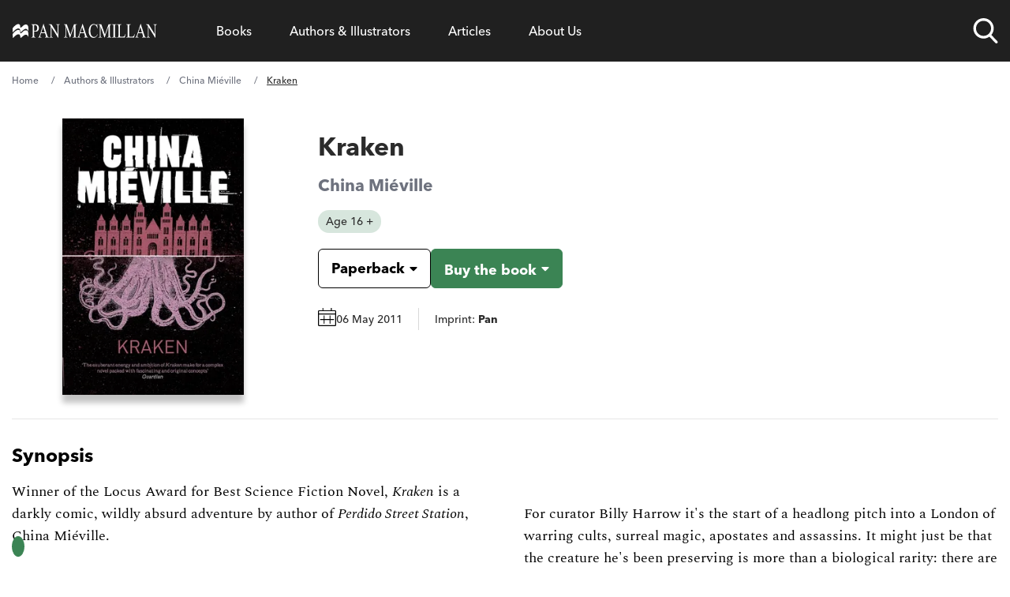

--- FILE ---
content_type: text/html; charset=UTF-8
request_url: https://www.panmacmillan.com/authors/china-mieville/kraken/9780330492324
body_size: 43489
content:
<!DOCTYPE html><html lang="en" tabindex="-1"><head><meta charSet="utf-8"/><meta http-equiv="x-ua-compatible" content="ie=edge"/><meta name="viewport" content="width=device-width, initial-scale=1, minimum-scale=1, shrink-to-fit=no"/><meta name="generator" content="Gatsby 5.11.0"/><meta name="theme-color" content="#663399"/><meta name="description" content="Kraken by China Miéville, Paperback (ISBN: 9780330492324)" data-gatsby-head="true"/><meta property="og:url" content="https://www.panmacmillan.com/authors/china-mieville/kraken/9780330492324" data-gatsby-head="true"/><meta property="og:title" content="Kraken by China Miéville" data-gatsby-head="true"/><meta property="og:description" content="Find out more about Kraken by China Miéville" data-gatsby-head="true"/><meta property="og:type" content="website" data-gatsby-head="true"/><meta property="og:image" content="https://ik.imagekit.io/panmac/tr:di-placeholder_portrait_aMjPtD9YZ.jpg,tr:w-350,f-jpg,pr-true/edition/9780330492324.jpg" data-gatsby-head="true"/><meta name="twitter:card" content="summary_large_image" data-gatsby-head="true"/><meta name="twitter:site" content="@panmacmillan" data-gatsby-head="true"/><meta name="twitter:creator" content="Pan Macmillan" data-gatsby-head="true"/><meta name="twitter:title" content="Kraken by China Miéville" data-gatsby-head="true"/><meta name="twitter:description" content="Find out more about Kraken by China Miéville" data-gatsby-head="true"/><meta name="twitter:image" content="https://ik.imagekit.io/panmac/tr:di-placeholder_portrait_aMjPtD9YZ.jpg,tr:w-350,f-jpg,pr-true/edition/9780330492324.jpg" data-gatsby-head="true"/><meta name="twitter:image:alt" content="Kraken by China Miéville" data-gatsby-head="true"/><style>.gatsby-image-wrapper{position:relative;overflow:hidden}.gatsby-image-wrapper picture.object-fit-polyfill{position:static!important}.gatsby-image-wrapper img{bottom:0;height:100%;left:0;margin:0;max-width:none;padding:0;position:absolute;right:0;top:0;width:100%;object-fit:cover}.gatsby-image-wrapper [data-main-image]{opacity:0;transform:translateZ(0);transition:opacity .25s linear;will-change:opacity}.gatsby-image-wrapper-constrained{display:inline-block;vertical-align:top}</style><noscript><style>.gatsby-image-wrapper noscript [data-main-image]{opacity:1!important}.gatsby-image-wrapper [data-placeholder-image]{opacity:0!important}</style></noscript><script type="module">const e="undefined"!=typeof HTMLImageElement&&"loading"in HTMLImageElement.prototype;e&&document.body.addEventListener("load",(function(e){const t=e.target;if(void 0===t.dataset.mainImage)return;if(void 0===t.dataset.gatsbyImageSsr)return;let a=null,n=t;for(;null===a&&n;)void 0!==n.parentNode.dataset.gatsbyImageWrapper&&(a=n.parentNode),n=n.parentNode;const o=a.querySelector("[data-placeholder-image]"),r=new Image;r.src=t.currentSrc,r.decode().catch((()=>{})).then((()=>{t.style.opacity=1,o&&(o.style.opacity=0,o.style.transition="opacity 500ms linear")}))}),!0);</script><link rel="preconnect" href="https://instagram.com"/><link rel="icon" href="/favicon-32x32.png?v=9c2bc0e2f951cbe5968e6633f2334d66" type="image/png"/><link rel="manifest" href="/manifest.webmanifest" crossorigin="anonymous"/><link rel="apple-touch-icon" sizes="48x48" href="/icons/icon-48x48.png?v=9c2bc0e2f951cbe5968e6633f2334d66"/><link rel="apple-touch-icon" sizes="72x72" href="/icons/icon-72x72.png?v=9c2bc0e2f951cbe5968e6633f2334d66"/><link rel="apple-touch-icon" sizes="96x96" href="/icons/icon-96x96.png?v=9c2bc0e2f951cbe5968e6633f2334d66"/><link rel="apple-touch-icon" sizes="144x144" href="/icons/icon-144x144.png?v=9c2bc0e2f951cbe5968e6633f2334d66"/><link rel="apple-touch-icon" sizes="192x192" href="/icons/icon-192x192.png?v=9c2bc0e2f951cbe5968e6633f2334d66"/><link rel="apple-touch-icon" sizes="256x256" href="/icons/icon-256x256.png?v=9c2bc0e2f951cbe5968e6633f2334d66"/><link rel="apple-touch-icon" sizes="384x384" href="/icons/icon-384x384.png?v=9c2bc0e2f951cbe5968e6633f2334d66"/><link rel="apple-touch-icon" sizes="512x512" href="/icons/icon-512x512.png?v=9c2bc0e2f951cbe5968e6633f2334d66"/><script data-gatsby="web-vitals-polyfill">
              !function(){var e,t,n,i,r={passive:!0,capture:!0},a=new Date,o=function(){i=[],t=-1,e=null,f(addEventListener)},c=function(i,r){e||(e=r,t=i,n=new Date,f(removeEventListener),u())},u=function(){if(t>=0&&t<n-a){var r={entryType:"first-input",name:e.type,target:e.target,cancelable:e.cancelable,startTime:e.timeStamp,processingStart:e.timeStamp+t};i.forEach((function(e){e(r)})),i=[]}},s=function(e){if(e.cancelable){var t=(e.timeStamp>1e12?new Date:performance.now())-e.timeStamp;"pointerdown"==e.type?function(e,t){var n=function(){c(e,t),a()},i=function(){a()},a=function(){removeEventListener("pointerup",n,r),removeEventListener("pointercancel",i,r)};addEventListener("pointerup",n,r),addEventListener("pointercancel",i,r)}(t,e):c(t,e)}},f=function(e){["mousedown","keydown","touchstart","pointerdown"].forEach((function(t){return e(t,s,r)}))},p="hidden"===document.visibilityState?0:1/0;addEventListener("visibilitychange",(function e(t){"hidden"===document.visibilityState&&(p=t.timeStamp,removeEventListener("visibilitychange",e,!0))}),!0);o(),self.webVitals={firstInputPolyfill:function(e){i.push(e),u()},resetFirstInputPolyfill:o,get firstHiddenTime(){return p}}}();
            </script><script>window.dataLayer = window.dataLayer || [];window.dataLayer.push({"platform":"gatsby"}); (function(w,d,s,l,i){w[l]=w[l]||[];w[l].push({'gtm.start': new Date().getTime(),event:'gtm.js'});var f=d.getElementsByTagName(s)[0], j=d.createElement(s),dl=l!='dataLayer'?'&l='+l:'';j.async=true;j.src= 'https://www.googletagmanager.com/gtm.js?id='+i+dl+'&gtm_auth=bW9egBmtWhf5eHgtTbJiLA&gtm_preview=env-2&gtm_cookies_win=x';f.parentNode.insertBefore(j,f); })(window,document,'script','dataLayer', 'GTM-N6SJQ6J');</script><style>.gatsby-image-wrapper{position:relative;overflow:hidden}.gatsby-image-wrapper picture.object-fit-polyfill{position:static!important}.gatsby-image-wrapper img{bottom:0;height:100%;left:0;margin:0;max-width:none;padding:0;position:absolute;right:0;top:0;width:100%;object-fit:cover}.gatsby-image-wrapper [data-main-image]{opacity:0;transform:translateZ(0);transition:opacity .25s linear;will-change:opacity}.gatsby-image-wrapper-constrained{display:inline-block;vertical-align:top}</style><noscript><style>.gatsby-image-wrapper noscript [data-main-image]{opacity:1!important}.gatsby-image-wrapper [data-placeholder-image]{opacity:0!important}</style></noscript><script type="module">const e="undefined"!=typeof HTMLImageElement&&"loading"in HTMLImageElement.prototype;e&&document.body.addEventListener("load",(function(e){const t=e.target;if(void 0===t.dataset.mainImage)return;if(void 0===t.dataset.gatsbyImageSsr)return;let a=null,n=t;for(;null===a&&n;)void 0!==n.parentNode.dataset.gatsbyImageWrapper&&(a=n.parentNode),n=n.parentNode;const o=a.querySelector("[data-placeholder-image]"),r=new Image;r.src=t.currentSrc,r.decode().catch((()=>{})).then((()=>{t.style.opacity=1,o&&(o.style.opacity=0,o.style.transition="opacity 500ms linear")}))}),!0);</script><style>@import url("https://use.typekit.net/shc4enj.css");
@font-face {
    font-family: "Spectral";
    src: url("/fonts/rnCr-xNNww_2s0amA9M5kng.woff2") format("woff2");
    font-display: swap;
    font-weight: normal;
}
@font-face {
    font-family: "Spectral";
    src: url("/fonts/rnCs-xNNww_2s0amA9uCt23BafY.woff2") format("woff2");
    font-display: swap;
    font-weight: bold;
}
@font-face {
    font-family: "Spectral";
    src: url("/fonts/rnCt-xNNww_2s0amA9M8onrmTA.woff2") format("woff2");
    font-display: swap;
    font-weight: normal;
    font-style: italic;
}
@font-face {
    font-family: "Spectral";
    src: url("/fonts/rnCu-xNNww_2s0amA9M8qsHDWfSFXQ.woff2") format("woff2");
    font-display: swap;
    font-weight: bold;
    font-style: italic;
}
html {
    -webkit-text-size-adjust: 100%;
    font-feature-settings: normal;
    font-family: avenir-next-lt-pro, Arial, sans-serif;
    line-height: 1.5;
    -moz-tab-size: 4;
    -o-tab-size: 4;
    tab-size: 4;
}

body {
    overflow-x: hidden;
    line-height: inherit;
    margin: 0;
}

.container-main {
    margin-left: auto;
    margin-right: auto;
    padding-left: 1rem;
    padding-right: 1rem;
    width: 100%;
}

@media (min-width: 640px) {
    .container-main {
        max-width: 100%;
        padding-left: 1.25rem;
        padding-right: 1.25rem;
    }
}
@media (min-width: 1068px) {
    .container-main {
        max-width: 1000px;
        padding-left: 0;
        padding-right: 0;
    }
}
@media (min-width: 1200px) {
    .container-main {
        max-width: 1250px;
        padding-left: 0;
        padding-right: 0;
    }
}
main,
footer {
    display: none;
}

menu,
ol,
ul {
    list-style: none;
    margin: 0;
    padding: 0;
}

nav {
    background-color: #202020;
    position: relative;
    z-index: 999999;
    width: 100%;
    min-height: 72px;
}

nav.nav--sa .nav-list::after {
    z-index: -1;
    content: "";
}

.nav--small .nav-links-list__item > a,
.nav--small .nav-links-list__item > span {
    padding-top: 16px;
    padding-bottom: 16px;
    font-size: 16px;
    cursor: pointer;
}

.nav--small .nav-list__logo a svg .svg-logo-text {
    opacity: 0;
}

nav.nav--trade .nav-links-list__item a,
nav.nav--trade .nav-links-list__item span {
    font-size: 16px;
}

nav.nav--trade .meganav-title.meganav-title--mobile,
nav.nav--trade .mobile-arrow {
    display: none;
}

nav.nav--trade .nav-list li {
    line-height: 30px;
}

.nav-list {
    background-color: #202020;
    display: flex;
    justify-content: space-between;
}

.nav-list .nav-list__logo {
    width: 12%;
}

.nav-list .nav-list__search {
    width: 8%;
}

.nav-list .nav-list__links {
    width: 75%;
}

@supports (display: grid) {
    .nav-list {
        align-items: center;
        display: grid;
        grid-template-columns: repeat(12, 1fr);
        grid-column-gap: 16px;
        position: relative;
    }

    .nav-list .nav-list__logo {
        grid-column: span 2;
        width: auto;
        width: initial;
    }

    .nav-list .nav-list__search {
        grid-column: span 1;
        width: auto;
        width: initial;
    }

    .nav-list .nav-list__links {
        grid-column: span 9;
        width: auto;
        width: initial;
    }
}
@media screen and (max-width: 1200px) {
    .nav-list .nav-list__logo {
        grid-column: span 4;
    }

    .nav-list .nav-list__search {
        grid-column-start: 9;
        grid-column-end: span 2;
    }

    .nav-list .nav-list__mobile-trigger {
        grid-column-start: 11;
        grid-column-end: span 3;
    }
}
@media screen and (max-width: 640px) {
    .nav-list .nav-list__search {
        grid-column-start: 8;
        grid-column-end: span 2;
    }

    .nav-list .nav-list__mobile-trigger {
        grid-column-start: 10;
        grid-column-end: span 3;
    }
}
@media screen and (max-width: 520px) {
    .nav-list .nav-list__search {
        grid-column-start: 7;
    }

    .nav-list .nav-list__mobile-trigger {
        grid-column-start: 9;
        grid-column-end: span 4;
    }

    .nav-list .nav-list__logo {
        grid-column: span 5;
    }
}
.nav-list__logo {
    align-items: center;
    display: flex;
}

.nav-list__logo a {
    max-height: 24px;
    max-width: 185px;
}

.nav-list__logo a svg,
.header-logo {
    fill: #fff;
    max-height: 24px;
    max-width: 100%;
    width: 185px;
}

.nav-list__logo a svg path {
    transition: 0.3s ease;
}

.nav-list__links {
    padding-left: 24px;
    padding-right: 24px;
}

.nav-links-list {
    align-items: center;
    display: flex;
}

@media screen and (max-width: 1200px) {
    .nav-list .nav-list__links {
        background-color: #202020;
        height: calc(100% - 72px);
        padding: 0;
        position: fixed;
        right: 0;
        top: 72px;
        transform: translate3d(100%, 0, 0);
        transition: 0.3s ease;
        width: 100%;
    }

    .nav-list .meganav-list {
        position: absoloute;
        height: 100%;
    }
}
@media screen and (min-width: 1200px) {
    .nav-links-list,
    .nav-links-list__item {
        height: 100%;
    }

    .nav-links-list__item > span {
        display: flex !important;
        align-items: center;
    }
}
.nav-links-list__item a {
    text-decoration: none;
}

.nav-links-list__item > a,
.nav-links-list__item > span,
.nav-links-list__item > button {
    color: #fff;
    display: block;
    text-align: center;
    padding: 24px;
    cursor: pointer;
}

.nav-links-list__item > span > a,
.nav-links-list__item > button > a {
    color: #fff;
}

.nav-links-list__item > span > a,
.nav-links-list__item > span:hover > a,
.nav-links-list__item > button > a,
.nav-links-list__item > button:hover > a {
    background-color: transparent !important;
}

.nav-list__search {
    align-items: center;
    display: flex;
    justify-self: end;
    position: relative;
    height: 100% !important;
}

@media screen and (max-width: 1200px) {
    .nav-list__search {
        padding-top: 24px;
        padding-bottom: 24px;
    }
}
.nav-list__search.nav-list__search--open .nav-search-trigger__search-input {
    opacity: 1;
    transform: scaleY(1) translate3d(0, 100%, 0);
}

.nav-search-trigger {
    height: 32px;
    width: 32px;
}

@media screen and (max-width: 520px) {
    .nav-search-trigger {
        position: relative;
        height: 24px;
        width: 24px;
    }
}
.nav-search-trigger__search-input {
    box-shadow: 0 10px 24px 0 rgba(0, 0, 0, 0.24);
    border-bottom-left-radius: 6px;
    border-bottom-right-radius: 6px;
    bottom: -18px;
    height: 57px;
    opacity: 0;
    position: absolute;
    right: 0;
    transition: 0.3s ease;
    transform-origin: top;
    transform: scaleY(0) translate3d(0, 10%, 0);
    width: 600px;
    z-index: -1;
}

@media screen and (max-width: 1200px) {
    .nav-search-trigger__search-input {
        bottom: -18px;
        right: -120px;
        width: 400px;
    }
}
@media screen and (max-width: 520px) {
    .nav-search-trigger__search-input {
        bottom: initial;
        position: absolute;
        top: -10px;
        width: 330px !important;
    }

    .nav-search-trigger__search-input input {
        font-size: 12px;
    }
}
.nav-list__mobile-trigger .menu-link {
    color: #fff !important;
    font-family: "avenir-next-lt-pro", arial;
    cursor: pointer;
}

.nav-list__mobile-trigger {
    display: none;
    justify-self: end;
}

.nav-list__mobile-trigger .menu-link {
    display: block;
    padding-right: 40px;
    position: relative;
}

.nav-list__mobile-trigger .menu-link span.lines {
    padding-top: 8px;
    display: block;
    height: 2px;
    padding-bottom: 10px;
    position: absolute;
    right: 0;
    top: 17px;
    transform: translate3d(0, -50%, 0);
    width: 24px;
}

.nav-list__mobile-trigger .menu-link span.lines .middle {
    background-color: #fff;
    display: block;
    height: 2px;
    position: absolute;
    left: 50%;
    transition: 0.4s ease;
    top: 39%;
    transform: translate3d(-50%, -50%, 0) scaleX(1);
    width: 24px;
}

.nav-list__mobile-trigger .menu-link span.lines::after,
.nav-list__mobile-trigger .menu-link span.lines::before {
    background-color: #fff;
    content: "";
    display: block;
    height: 2px;
    position: absolute;
    right: 0;
    transition: 0.4s ease;
    width: 24px;
}

.nav-list__mobile-trigger .menu-link span.lines::before {
    top: -4px;
}

.nav-list__mobile-trigger .menu-link span.lines::after {
    bottom: 0;
}

@media screen and (max-width: 1200px) {
    ul li.nav-list__mobile-trigger {
        display: block;
    }

    .nav-list__mobile-trigger {
        font-size: 15px;
    }
}
.meganav-list__bck-btn {
    font-size: 16px;
    display: none;
    padding-left: 32px;
    position: relative;
}

@media screen and (max-width: 1200px) {
    .meganav-list__bck-btn {
        grid-column: span 12;
        display: block;
        grid-area: "back";
    }
}
.meganav-list__sublist-item a,
.nav-links-list__item > a,
.nav-links-list__item > span {
    font-family: "avenir-next-lt-pro", arial;
}

.meganav-list {
    align-content: start;
    background-color: #fff;
    box-shadow: 0 10px 24px 0 rgba(0, 0, 0, 0.24);
    border-radius: 6px;
    bottom: 0;
    display: flex;
    flex-wrap: wrap;
    justify-content: space-between;
    left: 0;
    min-height: 272px;
    opacity: 0;
    overflow: hidden;
    position: absolute;
    transform: translate3d(0, -20%, 0);
    transition: 0.3s ease;
    width: 100%;
    z-index: -1;
    padding: 32px 24px;
    list-style-type: none;
}

.meganav-list__item.newsletter.mobile {
    grid-area: unset;
    padding: 16px;
    display: none;
}
@media screen and (min-width: 300px) {
    .meganav-list__item.newsletter.mobile {
        display: block;
    }
}
@media screen and (min-width: 1200px) {
    .meganav-list__item.newsletter.mobile {
        display: none !important;
    }
}
.meganav-list__item.newsletter.mobile form {
    color: white;
}

.font-normal {
    font-weight: 500;
}

.font-bold {
    font-weight: 800;
}

html {
    font-weight: 500;
}

nav.nav--trade button.js-meganav-trigger,
nav.nav--trade button.js-nav-back,
nav.nav--trade button.js-meganavlistitem-trigger,
nav.nav--trade button.menu-link {
    font-family: inherit;
    color: inherit;
    line-height: inherit;
    outline: none;
}

/*# sourceMappingURL=fcp.css.map */
</style><link rel="sitemap" type="application/xml" href="/sitemap-index.xml"/><title data-gatsby-head="true">Kraken by China Miéville - Pan Macmillan</title><link rel="preload" as="font" href="/fonts/9cf0b086-1d0f-4fca-8d69-91f887fccded.woff2" type="font/woff2" crossorigin="anonymous" data-gatsby-head="true"/><link rel="preload" as="font" href="/fonts/27c46a82-5633-4ad2-b344-5a8a72cbe74f.woff2" type="font/woff2" crossorigin="anonymous" data-gatsby-head="true"/><link rel="canonical" href="https://www.panmacmillan.com/authors/china-mieville/kraken/9780330492324" data-gatsby-head="true"/><script type="application/ld+json" data-gatsby-head="true">{"@context":"http://schema.org","@type":"BreadcrumbList","itemListElement":[{"@type":"ListItem","position":1,"name":"Home","item":"https://www.panmacmillan.com"},{"@type":"ListItem","position":2,"name":"Authors & Illustrators","item":"https://www.panmacmillan.com/authors"},{"@type":"ListItem","position":3,"name":"China Miéville","image":"https://ik.imagekit.io/panmac/tr:di-placeholder_portrait_aMjPtD9YZ.jpg,tr:w-350,f-jpg,pr-true/contributor/1968-onix.jpg","item":"https://www.panmacmillan.com/authors/china-mieville/1968"},{"@type":"ListItem","position":4,"name":"Kraken","image":"https://ik.imagekit.io/panmac/tr:di-placeholder_portrait_aMjPtD9YZ.jpg,tr:w-350,f-jpg,pr-true/edition/9780330492324.jpg","item":"https://www.panmacmillan.com/authors/china-mieville/kraken/9780330492324"}]}</script><link rel="preconnect" href="https://ik.imagekit.io" crossorigin="anonymous"/></head><body><noscript><iframe src="https://www.googletagmanager.com/ns.html?id=GTM-N6SJQ6J&gtm_auth=bW9egBmtWhf5eHgtTbJiLA&gtm_preview=env-2&gtm_cookies_win=x" height="0" width="0" style="display: none; visibility: hidden" aria-hidden="true"></iframe></noscript><div id="___gatsby"><div style="outline:none" tabindex="-1" id="gatsby-focus-wrapper"><a href="#main-content" class="skip-link">Skip to main content</a><!-- slice-start id="Header-1" --><nav class="nav--trade"><div class="container-main"><ul class="nav-list"><li class="nav-list__logo js-logo"><a aria-current="page" aria-label="Home" class="" href="/"><img src="[data-uri]" alt="" class="header-logo"/></a></li><li class="nav-list__links xl:h-full xl:!overflow-hidden" style="overflow-y:scroll;overflow-x:hidden"><ul class="nav-links-list xl:h-full"><li class="nav-links-list__item js-meganav-parent xl:h-full nav-links-list__item--meganav"><button class="js-meganav-trigger xl:!flex xl:items-center xl:h-full bg-transparent border-0 cursor-pointer w-full text-left p-0" aria-label="Open Books menu" aria-expanded="false"><a class="text-white no-underline" href="/genres">Books</a><span class="mobile-arrow" aria-hidden="true"><svg xmlns="http://www.w3.org/2000/svg" aria-hidden="true" focusable="false"><g fill-rule="nonzero" stroke="#FFF" fill="none"><path d="M.5 7.5h32" stroke-linecap="square"></path><path d="M33.157 7.5l.353-.354-.353.354.353.354-.353-.354zm0 0l-6.01 6.01 6.01-6.01-6.01-6.01 6.01 6.01z"></path></g></svg></span></button><ul class="meganav-list meganav-list--fourcol"><li class="meganav-list__item"><span class="js-nav-back meganav-list__bck-btn bg-transparent border-0 cursor-pointer" aria-label="Go back to main menu"><span class="mobile-arrow" aria-hidden="true"><svg xmlns="http://www.w3.org/2000/svg" aria-hidden="true" focusable="false"><g fill-rule="nonzero" stroke="#FFF" fill="none"><path d="M.5 7.5h32" stroke-linecap="square"></path><path d="M33.157 7.5l.353-.354-.353.354.353.354-.353-.354zm0 0l-6.01 6.01 6.01-6.01-6.01-6.01 6.01 6.01z"></path></g></svg></span>Back</span></li><li class="meganav-list__item"><span class="text-white xl:text-black hover:text-link font-bold mb-2 text-left font-sans js-meganavlistitem-trigger meganav-list__item-trigger--active bg-transparent border-0 cursor-pointer w-full p-0"><a class="no-underline text-white xl:text-black hover:xl:text-link hover:text-link" href="/genres/fiction">Fiction</a></span><ul class="meganav-list__sublist-grid"><li class="leading-7"><a class="no-underline text-white xl:text-black hover:text-link" href="/genres/fiction/classics">Classics</a></li><li class="leading-7"><a class="no-underline text-white xl:text-black hover:text-link" href="/genres/fiction/crime-and-thriller">Crime and Thriller</a></li><li class="leading-7"><a class="no-underline text-white xl:text-black hover:text-link" href="/genres/fiction/historical-fiction">Historical Fiction</a></li><li class="leading-7"><a class="no-underline text-white xl:text-black hover:text-link" href="/genres/fiction/literary-fiction">Literary Fiction</a></li><li class="leading-7"><a class="no-underline text-white xl:text-black hover:text-link" href="/genres/fiction/poetry">Poetry</a></li><li class="leading-7"><a class="no-underline text-white xl:text-black hover:text-link" href="/genres/fiction/romance">Romance </a></li><li class="leading-7"><a class="no-underline text-white xl:text-black hover:text-link" href="/genres/fiction/science-fiction-fantasy">Science Fiction and Fantasy</a></li></ul></li><li class="meganav-list__item"><span class="text-white xl:text-black hover:text-link font-bold mb-2 text-left font-sans js-meganavlistitem-trigger bg-transparent border-0 cursor-pointer w-full p-0"><a class="no-underline text-white xl:text-black hover:xl:text-link hover:text-link" href="/genres/adult-non-fiction">Non-fiction</a></span><ul class="meganav-list__sublist-grid"><li class="leading-7"><a class="no-underline text-white xl:text-black hover:text-link" href="/genres/adult-non-fiction/biography">Biography</a></li><li class="leading-7"><a class="no-underline text-white xl:text-black hover:text-link" href="/genres/adult-non-fiction/business">Business</a></li><li class="leading-7"><a class="no-underline text-white xl:text-black hover:text-link" href="/genres/adult-non-fiction/history-and-politics">History and Politics</a></li><li class="leading-7"><a class="no-underline text-white xl:text-black hover:text-link" href="/genres/adult-non-fiction/science-and-nature">Science and Nature</a></li><li class="leading-7"><a class="no-underline text-white xl:text-black hover:text-link" href="/genres/adult-non-fiction/true-crime">True Crime</a></li><li class="leading-7"><a class="no-underline text-white xl:text-black hover:text-link" href="/genres/adult-non-fiction/wellbeing-and-self-help">Wellbeing and Self-help</a></li></ul></li><li class="meganav-list__item"><span class="text-white xl:text-black hover:text-link font-bold mb-2 text-left font-sans js-meganavlistitem-trigger bg-transparent border-0 cursor-pointer w-full p-0"><a class="no-underline text-white xl:text-black hover:xl:text-link hover:text-link" href="/genres/children">Children</a></span><ul class="meganav-list__sublist-grid"><li class="leading-7"><a class="no-underline text-white xl:text-black hover:text-link" href="/genres/baby-toddler-books">Books for Babies and Toddlers</a></li><li class="leading-7"><a class="no-underline text-white xl:text-black hover:text-link" href="/genres/childrens-books/ages-3-5">Books for Ages 3 to 5</a></li><li class="leading-7"><a class="no-underline text-white xl:text-black hover:text-link" href="/genres/childrens-books/ages-6-8">Books for Ages 6-8</a></li><li class="leading-7"><a class="no-underline text-white xl:text-black hover:text-link" href="/genres/childrens-books/ages-9-12">Books for Ages 9-12</a></li><li class="leading-7"><a class="no-underline text-white xl:text-black hover:text-link" href="/genres/childrens-books/children-s-classics">Children&#x27;s Classics</a></li><li class="leading-7"><a class="no-underline text-white xl:text-black hover:text-link" href="/genres/childrens-books/children-s-poems">Children&#x27;s Poems</a></li></ul></li><li class="meganav-list__item"><span class="text-white xl:text-black hover:text-link font-bold mb-2 text-left font-sans js-meganavlistitem-trigger bg-transparent border-0 cursor-pointer w-full p-0"><a class="no-underline text-white xl:text-black hover:xl:text-link hover:text-link" href="/genres/young-adult">Young Adult</a></span><ul class="meganav-list__sublist-grid"><li class="leading-7"><a class="no-underline text-white xl:text-black hover:text-link" href="/genres/young-adult/dystopian">Dystopian</a></li><li class="leading-7"><a class="no-underline text-white xl:text-black hover:text-link" href="/genres/young-adult/friendship">Friendship</a></li><li class="leading-7"><a class="no-underline text-white xl:text-black hover:text-link" href="/genres/young-adult/love-and-romance">Love and Romance</a></li><li class="leading-7"><a class="no-underline text-white xl:text-black hover:text-link" href="/genres/young-adult/science-fiction-fantasy">Science Fiction &amp; Fantasy</a></li><li class="leading-7"><a class="no-underline text-white xl:text-black hover:text-link" href="/genres/young-adult/modern-fiction">Modern Fiction</a></li></ul></li><li class="meganav-list__item meganav-list__horizontal"><span class="text-white xl:text-black hover:text-link font-bold mb-2 text-left font-sans js-meganavlistitem-trigger bg-transparent border-0 cursor-pointer w-full p-0"><a class="no-underline text-white xl:text-black hover:xl:text-link hover:text-link" href="/genres/audiobooks">Audiobooks</a></span><ul class="meganav-list__sublist-grid"><li class="leading-7"><a class="no-underline text-white xl:text-black hover:text-link" href="/genres/audio/fiction">Fiction Audiobooks</a></li><li class="leading-7"><a class="no-underline text-white xl:text-black hover:text-link" href="/genres/audio/non-fiction">Non-fiction Audiobooks</a></li><li class="leading-7"><a class="no-underline text-white xl:text-black hover:text-link" href="/genres/audio/children-s-audiobooks">Children&#x27;s Audiobooks</a></li></ul></li><li class="divider"></li><li class="meganav-list__item newsletter"><p class="mb-2 font-sans font-bold text-left">Hear more from Pan Macmillan</p><div class="email-subscription__email-input-container email-subscription--white"></div></li><li class="meganav-list__item social"><ul class="social-bar"><li class="mr-4 sans max-w-8"><a href="https://www.facebook.com/pages/Pan-Macmillan/246973468695197" data-social="Facebook" class="js-follow" target="_blank" rel="noopener noreferrer"> <img alt="Facebook" title="Facebook" src="[data-uri]" width="32" height="32" class="optanon-category-C0004"/> <!-- -->Facebook</a></li><li class="mr-4 sans max-w-8"><a href="https://www.instagram.com/panmacmillan/" data-social="Instagram" class="no-underline js-follow" target="_blank" rel="noopener noreferrer"><img alt="Instagram" title="Instagram" class="" src="[data-uri]" width="32" height="32"/> <!-- -->Instagram</a></li><li class="mr-4 sans max-w-8"><a href="https://www.tiktok.com/@panmacmillan" data-social="TikTok" class="no-underline js-follow" target="_blank" rel="noopener noreferrer"><img alt="TikTok" title="TikTok" class="" src="[data-uri]" width="32" height="32"/> <!-- -->TikTok</a></li><li class="mr-4 sans max-w-8"><a href="https://www.youtube.com/@BookBreak" data-social="YouTube" class="no-underline js-follow" target="_blank" rel="noopener noreferrer"><img alt="YouTube" title="YouTube" class="" src="/static/icon--youtube-9e0a06908faabfd4967ed386458c4f4d.png" width="32" height="32"/> <!-- -->YouTube</a></li></ul></li></ul></li><li class="nav-links-list__item js-meganav-parent xl:h-full nav-links-list__item--meganav"><button class="js-meganav-trigger xl:!flex xl:items-center xl:h-full bg-transparent border-0 cursor-pointer w-full text-left p-0" aria-label="Open Authors &amp; Illustrators menu" aria-expanded="false"><a class="no-underline text-white hover:text-link" href="/authors">Authors &amp; Illustrators</a><span class="mobile-arrow" aria-hidden="true"><svg xmlns="http://www.w3.org/2000/svg" aria-hidden="true" focusable="false"><g fill-rule="nonzero" stroke="#FFF" fill="none"><path d="M.5 7.5h32" stroke-linecap="square"></path><path d="M33.157 7.5l.353-.354-.353.354.353.354-.353-.354zm0 0l-6.01 6.01 6.01-6.01-6.01-6.01 6.01 6.01z"></path></g></svg></span></button><ul class="meganav-list meganav-list--authors"><li class="meganav-list__item"><span class="js-nav-back meganav-list__bck-btn bg-transparent border-0 cursor-pointer" aria-label="Go back to main menu"><span class="mobile-arrow" aria-hidden="true"><svg xmlns="http://www.w3.org/2000/svg" aria-hidden="true" focusable="false"><g fill-rule="nonzero" stroke="#FFF" fill="none"><path d="M.5 7.5h32" stroke-linecap="square"></path><path d="M33.157 7.5l.353-.354-.353.354.353.354-.353-.354zm0 0l-6.01 6.01 6.01-6.01-6.01-6.01 6.01 6.01z"></path></g></svg></span>Back</span></li><li class="!col-span-12 meganav-list__item"><p class="col-span-12 mb-2 font-sans font-bold text-left text-[#767676] text-sm lg:text-[17px]">Filter by Surname A - Z<!-- --> <a class="meganav-list__view-featured no-underline" href="/authors">View Featured Authors</a></p><ol class="grid gap-2 grid-cols-4 col-span-12 sm:text-left sm:grid-cols-[repeat(26,1fr)] !ml-0 !list-none"><li class="font-sans text-2xl uppercase transition-all js-alphabet hover:scale-105"><a class="text-white xl:text-black sm:hover:text-link no-underline" href="/contributors/a">a</a></li><li class="font-sans text-2xl uppercase transition-all js-alphabet hover:scale-105"><a class="text-white xl:text-black sm:hover:text-link no-underline" href="/contributors/b">b</a></li><li class="font-sans text-2xl uppercase transition-all js-alphabet hover:scale-105"><a class="text-white xl:text-black sm:hover:text-link no-underline" href="/contributors/c">c</a></li><li class="font-sans text-2xl uppercase transition-all js-alphabet hover:scale-105"><a class="text-white xl:text-black sm:hover:text-link no-underline" href="/contributors/d">d</a></li><li class="font-sans text-2xl uppercase transition-all js-alphabet hover:scale-105"><a class="text-white xl:text-black sm:hover:text-link no-underline" href="/contributors/e">e</a></li><li class="font-sans text-2xl uppercase transition-all js-alphabet hover:scale-105"><a class="text-white xl:text-black sm:hover:text-link no-underline" href="/contributors/f">f</a></li><li class="font-sans text-2xl uppercase transition-all js-alphabet hover:scale-105"><a class="text-white xl:text-black sm:hover:text-link no-underline" href="/contributors/g">g</a></li><li class="font-sans text-2xl uppercase transition-all js-alphabet hover:scale-105"><a class="text-white xl:text-black sm:hover:text-link no-underline" href="/contributors/h">h</a></li><li class="font-sans text-2xl uppercase transition-all js-alphabet hover:scale-105"><a class="text-white xl:text-black sm:hover:text-link no-underline" href="/contributors/i">i</a></li><li class="font-sans text-2xl uppercase transition-all js-alphabet hover:scale-105"><a class="text-white xl:text-black sm:hover:text-link no-underline" href="/contributors/j">j</a></li><li class="font-sans text-2xl uppercase transition-all js-alphabet hover:scale-105"><a class="text-white xl:text-black sm:hover:text-link no-underline" href="/contributors/k">k</a></li><li class="font-sans text-2xl uppercase transition-all js-alphabet hover:scale-105"><a class="text-white xl:text-black sm:hover:text-link no-underline" href="/contributors/l">l</a></li><li class="font-sans text-2xl uppercase transition-all js-alphabet hover:scale-105"><a class="text-white xl:text-black sm:hover:text-link no-underline" href="/contributors/m">m</a></li><li class="font-sans text-2xl uppercase transition-all js-alphabet hover:scale-105"><a class="text-white xl:text-black sm:hover:text-link no-underline" href="/contributors/n">n</a></li><li class="font-sans text-2xl uppercase transition-all js-alphabet hover:scale-105"><a class="text-white xl:text-black sm:hover:text-link no-underline" href="/contributors/o">o</a></li><li class="font-sans text-2xl uppercase transition-all js-alphabet hover:scale-105"><a class="text-white xl:text-black sm:hover:text-link no-underline" href="/contributors/p">p</a></li><li class="font-sans text-2xl uppercase transition-all js-alphabet hover:scale-105"><a class="text-white xl:text-black sm:hover:text-link no-underline" href="/contributors/q">q</a></li><li class="font-sans text-2xl uppercase transition-all js-alphabet hover:scale-105"><a class="text-white xl:text-black sm:hover:text-link no-underline" href="/contributors/r">r</a></li><li class="font-sans text-2xl uppercase transition-all js-alphabet hover:scale-105"><a class="text-white xl:text-black sm:hover:text-link no-underline" href="/contributors/s">s</a></li><li class="font-sans text-2xl uppercase transition-all js-alphabet hover:scale-105"><a class="text-white xl:text-black sm:hover:text-link no-underline" href="/contributors/t">t</a></li><li class="font-sans text-2xl uppercase transition-all js-alphabet hover:scale-105"><a class="text-white xl:text-black sm:hover:text-link no-underline" href="/contributors/u">u</a></li><li class="font-sans text-2xl uppercase transition-all js-alphabet hover:scale-105"><a class="text-white xl:text-black sm:hover:text-link no-underline" href="/contributors/v">v</a></li><li class="font-sans text-2xl uppercase transition-all js-alphabet hover:scale-105"><a class="text-white xl:text-black sm:hover:text-link no-underline" href="/contributors/w">w</a></li><li class="font-sans text-2xl uppercase transition-all js-alphabet hover:scale-105"><a class="text-white xl:text-black sm:hover:text-link no-underline" href="/contributors/x">x</a></li><li class="font-sans text-2xl uppercase transition-all js-alphabet hover:scale-105"><a class="text-white xl:text-black sm:hover:text-link no-underline" href="/contributors/y">y</a></li><li class="font-sans text-2xl uppercase transition-all js-alphabet hover:scale-105"><a class="text-white xl:text-black sm:hover:text-link no-underline" href="/contributors/z">z</a></li></ol></li></ul></li><li class="nav-links-list__item js-meganav-parent xl:h-full nav-links-list__item--meganav"><button class="js-meganav-trigger xl:!flex xl:items-center xl:h-full bg-transparent border-0 cursor-pointer w-full text-left p-0" aria-label="Open Articles menu" aria-expanded="false"><a class="no-underline" href="/blogs">Articles</a><span class="mobile-arrow" aria-hidden="true"><svg xmlns="http://www.w3.org/2000/svg" aria-hidden="true" focusable="false"><g fill-rule="nonzero" stroke="#FFF" fill="none"><path d="M.5 7.5h32" stroke-linecap="square"></path><path d="M33.157 7.5l.353-.354-.353.354.353.354-.353-.354zm0 0l-6.01 6.01 6.01-6.01-6.01-6.01 6.01 6.01z"></path></g></svg></span></button><ul class="meganav-list meganav-list--articles"><li class="meganav-list__item"><span class="js-nav-back meganav-list__bck-btn bg-transparent border-0 cursor-pointer" aria-label="Go back to main menu"><span class="mobile-arrow" aria-hidden="true"><svg xmlns="http://www.w3.org/2000/svg" aria-hidden="true" focusable="false"><g fill-rule="nonzero" stroke="#FFF" fill="none"><path d="M.5 7.5h32" stroke-linecap="square"></path><path d="M33.157 7.5l.353-.354-.353.354.353.354-.353-.354zm0 0l-6.01 6.01 6.01-6.01-6.01-6.01 6.01 6.01z"></path></g></svg></span>Back</span></li><li class="meganav-list__item categories"><p class="mb-2 font-sans font-bold text-left">Explore articles by genre</p><ul class="meganav-list--categories"><li class="leading-7"><a class="text-white xl:text-black no-underline hover:text-link" href="/blogs/books-for-children">Books for Children</a></li><li class="leading-7"><a class="text-white xl:text-black no-underline hover:text-link" href="/blogs/classics">Classics</a></li><li class="leading-7"><a class="text-white xl:text-black no-underline hover:text-link" href="/blogs/crime-thriller">Crime &amp; Thriller</a></li><li class="leading-7"><a class="text-white xl:text-black no-underline hover:text-link" href="/blogs/fiction">Fiction</a></li><li class="leading-7"><a class="text-white xl:text-black no-underline hover:text-link" href="/blogs/general">General</a></li><li class="leading-7"><a class="text-white xl:text-black no-underline hover:text-link" href="/blogs/history">History</a></li><li class="leading-7"><a class="text-white xl:text-black no-underline hover:text-link" href="/blogs/lifestyle-wellbeing">Lifestyle &amp; Wellbeing</a></li><li class="leading-7"><a class="text-white xl:text-black no-underline hover:text-link" href="/blogs/literary">Literary</a></li><li class="leading-7"><a class="text-white xl:text-black no-underline hover:text-link" href="/blogs/science-fiction-and-fantasy">Science Fiction &amp; Fantasy</a></li><li class="leading-7"><a class="text-white xl:text-black no-underline hover:text-link" href="/blogs/young-adult">Young Adult</a></li></ul><p class="mt-4 mb-2 font-sans font-bold text-left">Don&#x27;t Miss</p><ul><li class="meganav-list__sublist-item"><a class="no-underline hover:!text-link text-black" href="/picador-collection">Picador Collection</a></li></ul></li><li class="meganav-list__item popular"><p class="mb-2 font-sans font-bold text-left">Latest</p><div id="latest-articles"><ul class="megamenu--latest-articles"><li><a class="text-white no-underline xl:text-black hover:text-link" href="/blogs/crime-thriller/david-baldacci-books-in-order">David Baldacci&#x27;s books in order: a complete guide</a></li><li><a class="text-white no-underline xl:text-black hover:text-link" href="/blogs/classics/sherlock-holmes-books-in-order">A guide to Arthur Conan Doyle&#x27;s Sherlock Holmes books in order</a></li><li><a class="text-white no-underline xl:text-black hover:text-link" href="/blogs/books-for-children/childrens-picture-books">100 of the best picture books for children</a></li></ul></div></li><li class="divider"></li><li class="meganav-list__item newsletter"><p class="mb-2 font-sans font-bold text-left">Hear more from Pan Macmillan</p><div class="email-subscription__email-input-container email-subscription--white"></div></li><li class="meganav-list__item social"><ul class="social-bar"><li class="mr-4 sans max-w-8"><a href="https://www.facebook.com/pages/Pan-Macmillan/246973468695197" data-social="Facebook" class="js-follow" target="_blank" rel="noopener noreferrer"> <img alt="Facebook" title="Facebook" src="[data-uri]" width="32" height="32" class="optanon-category-C0004"/> <!-- -->Facebook</a></li><li class="mr-4 sans max-w-8"><a href="https://www.instagram.com/panmacmillan/" data-social="Instagram" class="no-underline js-follow" target="_blank" rel="noopener noreferrer"><img alt="Instagram" title="Instagram" class="" src="[data-uri]" width="32" height="32"/> <!-- -->Instagram</a></li><li class="mr-4 sans max-w-8"><a href="https://www.tiktok.com/@panmacmillan" data-social="TikTok" class="no-underline js-follow" target="_blank" rel="noopener noreferrer"><img alt="TikTok" title="TikTok" class="" src="[data-uri]" width="32" height="32"/> <!-- -->TikTok</a></li><li class="mr-4 sans max-w-8"><a href="https://www.youtube.com/@BookBreak" data-social="YouTube" class="no-underline js-follow" target="_blank" rel="noopener noreferrer"><img alt="YouTube" title="YouTube" class="" src="/static/icon--youtube-9e0a06908faabfd4967ed386458c4f4d.png" width="32" height="32"/> <!-- -->YouTube</a></li></ul></li></ul></li><li class="nav-links-list__item js-meganav-parent xl:h-full nav-links-list__item--meganav"><button class="js-meganav-trigger xl:!flex xl:items-center xl:h-full bg-transparent border-0 cursor-pointer w-full text-left p-0" aria-label="Open About Us menu" aria-expanded="false"><a class="text-white no-underline" href="/about-pan-macmillan">About Us</a><span class="mobile-arrow" aria-hidden="true"><svg xmlns="http://www.w3.org/2000/svg" aria-hidden="true" focusable="false"><g fill-rule="nonzero" stroke="#FFF" fill="none"><path d="M.5 7.5h32" stroke-linecap="square"></path><path d="M33.157 7.5l.353-.354-.353.354.353.354-.353-.354zm0 0l-6.01 6.01 6.01-6.01-6.01-6.01 6.01 6.01z"></path></g></svg></span></button><ul class="meganav-list meganav-list--default"><li class="meganav-list__item"><span class="js-nav-back meganav-list__bck-btn bg-transparent border-0 cursor-pointer" aria-label="Go back to main menu"><span class="mobile-arrow" aria-hidden="true"><svg xmlns="http://www.w3.org/2000/svg" aria-hidden="true" focusable="false"><g fill-rule="nonzero" stroke="#FFF" fill="none"><path d="M.5 7.5h32" stroke-linecap="square"></path><path d="M33.157 7.5l.353-.354-.353.354.353.354-.353-.354zm0 0l-6.01 6.01 6.01-6.01-6.01-6.01 6.01 6.01z"></path></g></svg></span>Back</span></li><li class="meganav-list__item"><span class="text-white xl:text-black hover:text-link font-bold mb-2 text-left font-sans js-meganavlistitem-trigger meganav-list__item-trigger--active bg-transparent border-0 cursor-pointer w-full p-0">About Us</span><ul class="meganav-list__sublist-grid"><li class="leading-7"><a class="no-underline text-white xl:text-black hover:text-link" href="/about-pan-macmillan">Our story</a></li><li class="leading-7"><a class="no-underline text-white xl:text-black hover:text-link" href="https://trade.panmacmillan.com/" target="_blank" rel="noopener noreferrer" aria-label="Booksellers (opens in new tab)">Booksellers</a></li><li class="leading-7"><a class="no-underline text-white xl:text-black hover:text-link" href="https://careers.panmacmillan.com/" target="_blank" rel="noopener noreferrer" aria-label="Careers (opens in new tab)">Careers</a></li><li class="leading-7"><a class="no-underline text-white xl:text-black hover:text-link" href="/leadership-team">Leadership team</a></li><li class="leading-7"><a class="no-underline text-white xl:text-black hover:text-link" href="/news">News</a></li><li class="leading-7"><a class="no-underline text-white xl:text-black hover:text-link" href="/social-impact">Social Impact</a></li><li class="leading-7"><a class="no-underline text-white xl:text-black hover:text-link" href="/contact-us">Contact us</a></li></ul></li><li class="meganav-list__item"><span class="text-white xl:text-black hover:text-link font-bold mb-2 text-left font-sans js-meganavlistitem-trigger bg-transparent border-0 cursor-pointer w-full p-0">Imprints</span><ul class="meganav-list__sublist-grid"><li class="leading-7"><a class="no-underline text-white xl:text-black hover:text-link" href="/bluebird">Bluebird</a></li><li class="leading-7"><a class="no-underline text-white xl:text-black hover:text-link" href="/campbell">Campbell</a></li><li class="leading-7"><a class="no-underline text-white xl:text-black hover:text-link" href="/harriman-house">Harriman House</a></li><li class="leading-7"><a class="no-underline text-white xl:text-black hover:text-link" href="/kingfisher">Kingfisher</a></li><li class="leading-7"><a class="no-underline text-white xl:text-black hover:text-link" href="/macmillan">Macmillan</a></li><li class="leading-7"><a class="no-underline text-white xl:text-black hover:text-link" href="/macmillanbusiness">Macmillan Business</a></li><li class="leading-7"><a class="no-underline text-white xl:text-black hover:text-link" href="/mcb">Macmillan Children&#x27;s Books</a></li><li class="leading-7"><a class="no-underline text-white xl:text-black hover:text-link" href="/mcl">Macmillan Collector&#x27;s Library</a></li><li class="leading-7"><a class="no-underline text-white xl:text-black hover:text-link" href="/mantle">Mantle</a></li><li class="leading-7"><a class="no-underline text-white xl:text-black hover:text-link" href="/one-boat">One Boat</a></li><li class="leading-7"><a class="no-underline text-white xl:text-black hover:text-link" href="/pan">Pan</a></li><li class="leading-7"><a class="no-underline text-white xl:text-black hover:text-link" href="/picador">Picador</a></li><li class="leading-7"><a class="no-underline text-white xl:text-black hover:text-link" href="/tor">Tor</a></li><li class="leading-7"><a class="no-underline text-white xl:text-black hover:text-link" href="/twohoots">Two Hoots</a></li></ul></li><li class="divider"></li><li class="meganav-list__item newsletter"><p class="mb-2 font-sans font-bold text-left">Hear more from Pan Macmillan</p><div class="email-subscription__email-input-container email-subscription--white"></div></li><li class="meganav-list__item social"><ul class="social-bar"><li class="mr-4 sans max-w-8"><a href="https://www.facebook.com/pages/Pan-Macmillan/246973468695197" data-social="Facebook" class="js-follow" target="_blank" rel="noopener noreferrer"> <img alt="Facebook" title="Facebook" src="[data-uri]" width="32" height="32" class="optanon-category-C0004"/> <!-- -->Facebook</a></li><li class="mr-4 sans max-w-8"><a href="https://www.instagram.com/panmacmillan/" data-social="Instagram" class="no-underline js-follow" target="_blank" rel="noopener noreferrer"><img alt="Instagram" title="Instagram" class="" src="[data-uri]" width="32" height="32"/> <!-- -->Instagram</a></li><li class="mr-4 sans max-w-8"><a href="https://www.tiktok.com/@panmacmillan" data-social="TikTok" class="no-underline js-follow" target="_blank" rel="noopener noreferrer"><img alt="TikTok" title="TikTok" class="" src="[data-uri]" width="32" height="32"/> <!-- -->TikTok</a></li><li class="mr-4 sans max-w-8"><a href="https://www.youtube.com/@BookBreak" data-social="YouTube" class="no-underline js-follow" target="_blank" rel="noopener noreferrer"><img alt="YouTube" title="YouTube" class="" src="/static/icon--youtube-9e0a06908faabfd4967ed386458c4f4d.png" width="32" height="32"/> <!-- -->YouTube</a></li></ul></li></ul></li><li class="meganav-list__item newsletter mobile"><p class="mb-2 font-sans font-bold text-left">Hear more from Pan Macmillan</p><div class="email-subscription__email-input-container email-subscription--white"></div><div class="meganav-list__item social mobile"><ul class="social-bar"><li class="mr-4 sans max-w-8"><a href="https://www.facebook.com/pages/Pan-Macmillan/246973468695197" data-social="Facebook" class="js-follow" target="_blank" rel="noopener noreferrer"> <img alt="Facebook" title="Facebook" src="[data-uri]" width="32" height="32" class="optanon-category-C0004"/> <!-- -->Facebook</a></li><li class="mr-4 sans max-w-8"><a href="https://www.instagram.com/panmacmillan/" data-social="Instagram" class="no-underline js-follow" target="_blank" rel="noopener noreferrer"><img alt="Instagram" title="Instagram" class="" src="[data-uri]" width="32" height="32"/> <!-- -->Instagram</a></li><li class="mr-4 sans max-w-8"><a href="https://www.tiktok.com/@panmacmillan" data-social="TikTok" class="no-underline js-follow" target="_blank" rel="noopener noreferrer"><img alt="TikTok" title="TikTok" class="" src="[data-uri]" width="32" height="32"/> <!-- -->TikTok</a></li><li class="mr-4 sans max-w-8"><a href="https://www.youtube.com/@BookBreak" data-social="YouTube" class="no-underline js-follow" target="_blank" rel="noopener noreferrer"><img alt="YouTube" title="YouTube" class="" src="/static/icon--youtube-9e0a06908faabfd4967ed386458c4f4d.png" width="32" height="32"/> <!-- -->YouTube</a></li></ul></div></li></ul></li><li class="nav-list__search !h-full js-search-wrapper relative " role="search" aria-label="Site search"><div class="nav-search-trigger"><button class="cursor-pointer js-search-trigger w-8 h-8" aria-label="Open search"><svg xmlns="http://www.w3.org/2000/svg" viewBox="0 0 57 57" aria-hidden="true" focusable="false"><path style="fill:#FFF" d="M55.1 51.9L41.6 37.8C45.1 33.6 47 28.4 47 23 47 10.3 36.7 0 24 0S1 10.3 1 23s10.3 23 23 23c4.8 0 9.3-1.4 13.2-4.2L50.8 56c.6.6 1.3.9 2.2.9.8 0 1.5-.3 2.1-.8 1.2-1.1 1.2-3 0-4.2zM24 6c9.4 0 17 7.6 17 17s-7.6 17-17 17S7 32.4 7 23 14.6 6 24 6z"></path></svg></button><div class="max-w-[600px] rounded-bl-md rounded-br-md h-[57px] absolute shadow-lg nav-search-trigger__search-input !bottom-0"><div class="flex flex-col w-full autocomplete-block js-autocomplete-module autocomplete-block--nav autocomplete-block--visible bg-white rounded-b-md"><div class="flex w-full"><input aria-label="Search" id="search-input" class="w-full h-auto p-4 font-sans border-0 border-[#d9d9d9] rounded-bl-md focus:outline-none" placeholder="Search" type="text" autoComplete="off" value=""/><input type="submit" class="cursor-pointer font-sans p-4 border-0 rounded-br-md text-sm bg-[#95c11f] hover:bg-[#779a19] text-white text-center w-[100px]" value="Search"/></div><div aria-live="polite" aria-atomic="true" class="sr-only"></div></div></div></div></li><li class="nav-list__mobile-trigger js-mobile-toggle"><button class="menu-link bg-transparent border-0 cursor-pointer" aria-label="Toggle mobile menu" aria-expanded="false">Menu<span class="lines" aria-hidden="true"><span class="middle"></span></span></button></li></ul></div></nav><!-- slice-end id="Header-1" --><main id="main-content"><main id="edition" class="" itemscope="" itemType="https://schema.org/Book"><meta itemProp="mainEntityOfPage" content="https://www.panmacmillan.com/authors/china-mieville/kraken/9780330492324"/><meta itemProp="name" content="Kraken"/><meta itemProp="isbn" content="9780330492324"/><meta itemProp="bookFormat" content="https://schema.org/Paperback"/><meta itemProp="numberOfPages" content="496"/><meta itemProp="datePublished" content="2011-05-06"/><div itemProp="publisher" itemscope="" itemType="https://schema.org/Organization"><meta itemProp="name" content="Pan"/><div itemProp="parentOrganization" itemscope="" itemType="https://schema.org/Organization"><meta itemProp="name" content="Pan Macmillan"/><meta itemProp="url" content="https://www.panmacmillan.com"/></div></div><div class="relative overflow-hidden bg-white mb-2 md:mb-6"><div class="container-main"><section><div class="flex -scale-x-100 overflow-x-auto overflow-y-hidden custom-scroll"><ol id="breadcrumbs" class="-scale-x-100 whitespace-nowrap flex flex-grow flex-nowrap items-center my-4 !ml-0 !list-none"><li class="flex items-center relative ml-4 pl-4 font-sans text-xs after:content-[&#x27;/&#x27;] after:text-grey-light after:absolute after:left-0 first:ml-0 first:pl-0 first:after:content-none after:pointer-events-none"><span class="absolute left-0 hide-selection hidden"> </span><a class="select-none no-underline text-grey-light hover:underline hover:decoration-solid hover:text-grey-dark line-clamp-1" href="/">Home</a></li><li class="flex items-center relative ml-4 pl-4 font-sans text-xs after:content-[&#x27;/&#x27;] after:text-grey-light after:absolute after:left-0 first:ml-0 first:pl-0 first:after:content-none after:pointer-events-none"><span class="absolute left-0 hide-selection "> </span><a class="select-none no-underline text-grey-light hover:underline hover:decoration-solid hover:text-grey-dark line-clamp-1" href="/authors">Authors &amp; Illustrators</a></li><li class="flex items-center relative ml-4 pl-4 font-sans text-xs after:content-[&#x27;/&#x27;] after:text-grey-light after:absolute after:left-0 first:ml-0 first:pl-0 first:after:content-none after:pointer-events-none"><span class="absolute left-0 hide-selection "> </span><a class="select-none no-underline text-grey-light hover:underline hover:decoration-solid hover:text-grey-dark line-clamp-1" href="/authors/china-mieville/1968">China Miéville</a></li><li class="flex items-center relative ml-4 pl-4 font-sans text-xs after:content-[&#x27;/&#x27;] after:text-grey-light after:absolute after:left-0 first:ml-0 first:pl-0 first:after:content-none after:pointer-events-none"><span class="absolute left-0 hide-selection "> </span><span class="text-grey-dark line-clamp-1 underline cursor-auto">Kraken</span></li></ol></div></section></div></div><article class="flex flex-col container-main mx-auto "><section class="pb-[20px] md:pb-[30px] flex flex-col md:flex-row border-b border-neutral-200"><div class="group flex items-center justify-center px-16"><button class="cursor-pointer bg-transparent border-0 p-0" aria-label="View larger book cover image"><img src="https://ik.imagekit.io/panmac/tr:f-auto,di-placeholder_portrait_aMjPtD9YZ.jpg,w-270/edition/9780330492324.jpg" srcSet="https://ik.imagekit.io/panmac/tr:f-auto,di-placeholder_portrait_aMjPtD9YZ.jpg,w-270/edition/9780330492324.jpg 270w, https://ik.imagekit.io/panmac/tr:f-auto,di-placeholder_portrait_aMjPtD9YZ.jpg,w-270/edition/9780330492324.jpg 270w" sizes="(min-width: 640px) 270px, 270px" alt="Book cover for Kraken" loading="eager" class="w-auto max-h-[315px] md:max-h-[350px] drop-shadow-book" fetchpriority="high" width="130" height="196" itemProp="image"/></button></div><div class="col-span-2 flex flex-col md:pl-[30px] pt-5"><h1 class="text-grey-dark text-[22px] md:!text-[32px] font-bold md:!leading-[32px] mb-2 md:mb-4 js-edition-name">Kraken</h1><div class="pb-5 md:pb-0 md:flex md:flex-col"><div class="flex flex-col gap-2"><h2 class="!mb-0 text-[18px] md:text-[21px] font-bold text-grey-light contributor"><a class="no-underline hover:text-grey-dark" itemProp="author" itemscope="" itemType="https://schema.org/Person" href="/authors/china-mieville/1968"><span itemProp="name">China Miéville</span></a></h2></div><div class="flex flex-col items-start gap-2 md:gap-4 pt-2 md:pt-4"><div class="bg-[#3B8454] font-medium text-[14px] bg-opacity-20 text-grey-dark px-[10px] py-1 rounded-full flag flag--age">Age 16 +</div><figure class="good-reads-review"></figure></div></div><div class="w-full md:pt-5 flex flex-row gap-6 justify-center md:justify-start"><span class="w-full md:w-fit"><div class="relative"><div class="group relative text-base rounded-md sm:max-w-none border border-black bg-white select--format cursor-pointer pr-8  hover:bg-page-background focus:bg-page-background dropdown-arrow--black" data-component="alternate-editions" tabindex="0"><button tabindex="0" aria-label="Book formatPaperback" aria-haspopup="true" class="whitespace-break-spaces pl-4 block py-3 w-full appearance-none text-left font-bold overflow-hidden h-[3rem] text-[1.125rem]"><span class="inline-block pb-[0.75rem]">Paperback</span></button><div class="group-focus-within:w-full group-focus-within:h-full absolute top-[0] left-[0] invisible group-focus-within:visible focus:pointer-events-none dropdown-hide" tabindex="1"></div><div class="dropdown group-focus-within:visible group-focus-within:opacity-100 group-focus-within:max-h-screen group-focus-within:border-black, group-focus-within:border-black, border-solid border border-black shadow-lg absolute invisible transition-opacity duration-700 max-h-0 opacity-0 overflow-hidden whitespace-nowrap self-start bg-white rounded-md min-w-full z-[10]" role="menu" aria-orientation="vertical"><a class="leading-[35px] block px-4 hover:bg-page-background text-grey-dark " data-title="Kraken" data-isbn="9781035097746" data-author="China Miéville" data-slug="authors/china-mieville/kraken/9781035097746" href="/authors/china-mieville/kraken/9781035097746" role="menuitem" itemProp="workExample" itemscope="" itemType="https://schema.org/Book"><span>Audiobook</span><meta itemProp="bookFormat" content="https://schema.org/AudiobookFormat"/><meta itemProp="name" content="Kraken"/><meta itemProp="isbn" content="9781035097746"/></a><a class="leading-[35px] block px-4 hover:bg-page-background text-grey-dark " data-title="Kraken" data-isbn="9780330531627" data-author="China Miéville" data-slug="authors/china-mieville/kraken/9780330531627" href="/authors/china-mieville/kraken/9780330531627" role="menuitem" itemProp="workExample" itemscope="" itemType="https://schema.org/Book"><span>Ebook</span><meta itemProp="bookFormat" content="https://schema.org/EBook"/><meta itemProp="name" content="Kraken"/><meta itemProp="isbn" content="9780330531627"/></a></div></div></div></span><span class="w-full md:w-fit"><div class="relative"><div class="pl-4 pr-8 py-3 h-[3rem] text-left font-bold rounded-md bg-green text-white block invisible"><span class="inline-block pb-[0.75rem]">Buy</span><span class="whitespace-pre inline-block"> the book</span></div></div></span></div><div class="hidden md:flex flex-row pt-[25px]"><div class="relative flex flex-row gap-[14px] text-grey-dark text-sm font-medium font-sans leading-7 book-details-pub"><img src="[data-uri]" alt="" class="h-[23px] w-[23px]"/><span>06 May 2011</span></div><div class="h-7 w-[1px] bg-[#D9D9D9] mx-5"></div><div class="text-grey-dark text-sm font-medium font-sans leading-7 book-details-reg">Imprint: <span class="font-bold book-details">Pan</span></div></div></div></section><section class="relative py-[20px] md:py-[30px] border-b border-neutral-200"><h2 class="section--heading !mb-4 font-sans text-2xl font-bold">Synopsis</h2><div class="relative overflow-y-clip pb-6"><div id="synopsis-content" class="content md:!max-h-none md:!max-h-none md:[mask-image:none] collapsed"><div class="synopsis-font-override columns-1 md:columns-2 gap-12 text-xl font-normal font-[&#x27;Spectral&#x27;] leading-[30px]" itemProp="description"><p>Winner of the Locus Award for Best Science Fiction Novel, <i>Kraken</i> is a darkly comic, wildly absurd adventure by author of <i>Perdido Street Station</i>, China Miéville.<br><br>Deep in the research wing of the Natural History Museum is a prize specimen, something that comes along much less often than once in a lifetime: a perfect, and perfectly preserved, giant squid. But what does it mean when the creature suddenly and impossibly disappears?<br><br>For curator Billy Harrow it's the start of a headlong pitch into a London of warring cults, surreal magic, apostates and assassins. It might just be that the creature he's been preserving is more than a biological rarity: there are those who are sure it's a god.<br><br>A god that someone is hoping will end the world.</p></div></div><button class="read-more before:content-[&#x27;...&#x27;] before:font-normal text-grey-dark text-lg font-bold font-[&#x27;avenir-next-lt-pro&#x27;] underline leading-7 underline-offset-4 decoration-1 hover:text-opacity-80 md:hidden absolute  top-[20em] translate-y-[-100%]" aria-expanded="false" aria-controls="synopsis-content">Read <!-- -->more</button></div><div class="flex-row pt-4 gap-5 sm:flex hidden"><div class="relative flex flex-row items-center text-grey-dark text-sm font-bold font-[&#x27;avenir-next-lt-pro&#x27;] leading-7 gap-5 book-details"><span class="w-[20px] h-[20px]"><svg xmlns="http://www.w3.org/2000/svg" viewBox="0 0 40 40" aria-hidden="true" focusable="false"><path d="M29.4 2c-4.3 0-7.8 1.2-9.4 3.2-1.6-2-5.1-3.2-9.4-3.2C4.6 2 .1 4.5.1 7.8V37h2c0-2.2 3.8-4 8.5-4s8.4 1.8 8.4 4h2c0-2.2 3.8-4 8.4-4 4.6 0 8.4 1.8 8.4 4h2V7.8C39.9 4.4 35.5 2 29.4 2zM10.6 31c-3.6 0-6.6.9-8.5 2.4V7.8C2.1 5.7 6 4 10.6 4 15.1 4 19 5.7 19 7.8v25.6c-1.9-1.5-4.9-2.4-8.4-2.4zm27.3 2.4C36 31.9 33 31 29.4 31c-3.6 0-6.6.9-8.4 2.4V7.8C21 5.7 24.9 4 29.4 4c4.6 0 8.4 1.7 8.4 3.8v25.6z"></path></svg></span>496<!-- --> <!-- -->pages</div><div class="relative flex flex-row items-center text-grey-dark text-sm font-bold font-[&#x27;avenir-next-lt-pro&#x27;] leading-7 gap-5 book-details"><img class="w-[40px] h-[40px]" src="[data-uri]" alt="ISBN"/><span>9780330492324</span></div></div></section><section class="relative py-[20px] md:py-[30px] block sm:hidden border-b border-neutral-200"><h2 class="section--heading font-bold text-grey-dark text-2xl">Details</h2><div class="flex-col gap-5 flex"><div class="relative grid grid-cols-[0.2fr,1fr] items-center gap-4 text-grey-dark text-sm font-bold font-sans leading-7 book-details"><img src="[data-uri]" alt="Publication date" class="h-[23px] w-[23px]"/>06 May 2011</div><div class="relative grid grid-cols-[0.2fr,1fr] items-center text-grey-dark text-sm font-bold font-[&#x27;avenir-next-lt-pro&#x27;] leading-7 gap-4 book-details"><span class="w-[20px] h-[20px]"><svg xmlns="http://www.w3.org/2000/svg" viewBox="0 0 40 40"><path d="M29.4 2c-4.3 0-7.8 1.2-9.4 3.2-1.6-2-5.1-3.2-9.4-3.2C4.6 2 .1 4.5.1 7.8V37h2c0-2.2 3.8-4 8.5-4s8.4 1.8 8.4 4h2c0-2.2 3.8-4 8.4-4 4.6 0 8.4 1.8 8.4 4h2V7.8C39.9 4.4 35.5 2 29.4 2zM10.6 31c-3.6 0-6.6.9-8.5 2.4V7.8C2.1 5.7 6 4 10.6 4 15.1 4 19 5.7 19 7.8v25.6c-1.9-1.5-4.9-2.4-8.4-2.4zm27.3 2.4C36 31.9 33 31 29.4 31c-3.6 0-6.6.9-8.4 2.4V7.8C21 5.7 24.9 4 29.4 4c4.6 0 8.4 1.7 8.4 3.8v25.6z"></path></svg></span>496<!-- --> <!-- -->pages</div><div class="relative grid grid-cols-[0.2fr,1fr] items-center text-grey-dark text-sm font-bold font-[&#x27;avenir-next-lt-pro&#x27;] leading-7 gap-4 book-details"><img class="w-[40px] h-[40px]" src="[data-uri]" alt="ISBN"/>9780330492324</div><div class="grid grid-cols-[0.2fr,1fr] gap-4 text-grey-dark font-medium font-sans leading-7 items-center ">Imprint: <span class="font-bold text-left book-details">Pan</span></div></div></section><section class="js-related-book-section relative py-[20px] md:py-[30px] flex flex-col border-b border-neutral-200"><div class="flex flex-row justify-between"><h2 class="section--heading mb-0 text-2xl font-bold leading-[35px]">Books by<!-- --> <a class="no-underline text-grey-light hover:text-grey-dark" href="/authors/china-mieville/1968"><span>China Miéville</span></a></h2></div><div class="slick-slider slick-initialized" dir="ltr"><button type="button" data-role="none" class="slick-arrow slick-prev slick-disabled" style="display:block"> <!-- -->Previous</button><div class="slick-list"><div class="slick-track" style="width:300%;left:0%"><div data-index="0" class="slick-slide slick-active slick-current" tabindex="-1" aria-hidden="false" style="outline:none;width:6.666666666666667%"><div><a class="flex no-underline group min-w-[175px] p-5 pb-0" data-ref-slug="/authors/china-mieville/kraken/9780330492324" data-slug="/authors/china-mieville/the-rouse/9781509847396" data-ref-component-type="books-by" data-title="The Rouse" data-isbn="9781509847396" data-author="China Miéville" data-format="Hardback" tabindex="-1" style="width:100%;display:inline-block" href="/authors/china-mieville/the-rouse/9781509847396"><figure class="book-preview-contain text-center grid grid-rows-1"><img src="https://ik.imagekit.io/panmac/tr:f-auto,di-placeholder_portrait_aMjPtD9YZ.jpg,w-171/edition/9781509847396.jpg" srcSet="https://ik.imagekit.io/panmac/tr:f-auto,di-placeholder_portrait_aMjPtD9YZ.jpg,w-146/edition/9781509847396.jpg 146w, https://ik.imagekit.io/panmac/tr:f-auto,di-placeholder_portrait_aMjPtD9YZ.jpg,w-161/edition/9781509847396.jpg 161w, https://ik.imagekit.io/panmac/tr:f-auto,di-placeholder_portrait_aMjPtD9YZ.jpg,w-171/edition/9781509847396.jpg 171w, https://ik.imagekit.io/panmac/tr:f-auto,di-placeholder_portrait_aMjPtD9YZ.jpg,w-200/edition/9781509847396.jpg 200w, https://ik.imagekit.io/panmac/tr:f-auto,di-placeholder_portrait_aMjPtD9YZ.jpg,w-285/edition/9781509847396.jpg 285w" sizes="(max-width: 480px) 200px, (max-width: 600px) 200px, (max-width: 999px) 285px, (max-width: 1600px) 146px,  171px" alt="Book cover for The Rouse" loading="lazy" class="w-full drop-shadow-book" fetchpriority="auto" width="153" height="234"/><figcaption class="text-center pt-5 "><h3 class="text-center text-grey-dark text-base font-bold font-sans group-hover:underline decoration-1 mb-0">The Rouse</h3></figcaption></figure></a></div></div><div data-index="1" class="slick-slide slick-active" tabindex="-1" aria-hidden="false" style="outline:none;width:6.666666666666667%"><div><a class="flex no-underline group min-w-[175px] p-5 pb-0" data-ref-slug="/authors/china-mieville/kraken/9780330492324" data-slug="/authors/china-mieville/the-city-the-city/9781035060245" data-ref-component-type="books-by" data-title="The City &amp; The City" data-isbn="9781035060245" data-author="China Miéville" data-format="Paperback" tabindex="-1" style="width:100%;display:inline-block" href="/authors/china-mieville/the-city-the-city/9781035060245"><figure class="book-preview-contain text-center grid grid-rows-1"><img src="https://ik.imagekit.io/panmac/tr:f-auto,di-placeholder_portrait_aMjPtD9YZ.jpg,w-171/edition/9781035060245.jpg" srcSet="https://ik.imagekit.io/panmac/tr:f-auto,di-placeholder_portrait_aMjPtD9YZ.jpg,w-146/edition/9781035060245.jpg 146w, https://ik.imagekit.io/panmac/tr:f-auto,di-placeholder_portrait_aMjPtD9YZ.jpg,w-161/edition/9781035060245.jpg 161w, https://ik.imagekit.io/panmac/tr:f-auto,di-placeholder_portrait_aMjPtD9YZ.jpg,w-171/edition/9781035060245.jpg 171w, https://ik.imagekit.io/panmac/tr:f-auto,di-placeholder_portrait_aMjPtD9YZ.jpg,w-200/edition/9781035060245.jpg 200w, https://ik.imagekit.io/panmac/tr:f-auto,di-placeholder_portrait_aMjPtD9YZ.jpg,w-285/edition/9781035060245.jpg 285w" sizes="(max-width: 480px) 200px, (max-width: 600px) 200px, (max-width: 999px) 285px, (max-width: 1600px) 146px,  171px" alt="Book cover for The City &amp; The City" loading="lazy" class="w-full drop-shadow-book" fetchpriority="auto" width="130" height="197"/><figcaption class="text-center pt-5 "><h3 class="text-center text-grey-dark text-base font-bold font-sans group-hover:underline decoration-1 mb-0">The City & The City</h3></figcaption></figure></a></div></div><div data-index="2" class="slick-slide slick-active" tabindex="-1" aria-hidden="false" style="outline:none;width:6.666666666666667%"><div><a class="flex no-underline group min-w-[175px] p-5 pb-0" data-ref-slug="/authors/china-mieville/kraken/9780330492324" data-slug="/authors/china-mieville/the-last-days-of-new-paris/9781447296553" data-ref-component-type="books-by" data-title="The Last Days of New Paris" data-isbn="9781447296553" data-author="China Miéville" data-format="Paperback" tabindex="-1" style="width:100%;display:inline-block" href="/authors/china-mieville/the-last-days-of-new-paris/9781447296553"><figure class="book-preview-contain text-center grid grid-rows-1"><img src="https://ik.imagekit.io/panmac/tr:f-auto,di-placeholder_portrait_aMjPtD9YZ.jpg,w-171/edition/9781447296553.jpg" srcSet="https://ik.imagekit.io/panmac/tr:f-auto,di-placeholder_portrait_aMjPtD9YZ.jpg,w-146/edition/9781447296553.jpg 146w, https://ik.imagekit.io/panmac/tr:f-auto,di-placeholder_portrait_aMjPtD9YZ.jpg,w-161/edition/9781447296553.jpg 161w, https://ik.imagekit.io/panmac/tr:f-auto,di-placeholder_portrait_aMjPtD9YZ.jpg,w-171/edition/9781447296553.jpg 171w, https://ik.imagekit.io/panmac/tr:f-auto,di-placeholder_portrait_aMjPtD9YZ.jpg,w-200/edition/9781447296553.jpg 200w, https://ik.imagekit.io/panmac/tr:f-auto,di-placeholder_portrait_aMjPtD9YZ.jpg,w-285/edition/9781447296553.jpg 285w" sizes="(max-width: 480px) 200px, (max-width: 600px) 200px, (max-width: 999px) 285px, (max-width: 1600px) 146px,  171px" alt="Book cover for The Last Days of New Paris" loading="lazy" class="w-full drop-shadow-book" fetchpriority="auto" width="129" height="197"/><figcaption class="text-center pt-5 "><h3 class="text-center text-grey-dark text-base font-bold font-sans group-hover:underline decoration-1 mb-0">The Last Days of New Paris</h3></figcaption></figure></a></div></div><div data-index="3" class="slick-slide slick-active" tabindex="-1" aria-hidden="false" style="outline:none;width:6.666666666666667%"><div><a class="flex no-underline group min-w-[175px] p-5 pb-0" data-ref-slug="/authors/china-mieville/kraken/9780330492324" data-slug="/authors/china-mieville/this-census-taker/9781509812134" data-ref-component-type="books-by" data-title="This Census-Taker" data-isbn="9781509812134" data-author="China Miéville" data-format="Paperback" tabindex="-1" style="width:100%;display:inline-block" href="/authors/china-mieville/this-census-taker/9781509812134"><figure class="book-preview-contain text-center grid grid-rows-1"><img src="https://ik.imagekit.io/panmac/tr:f-auto,di-placeholder_portrait_aMjPtD9YZ.jpg,w-171/edition/9781509812134.jpg" srcSet="https://ik.imagekit.io/panmac/tr:f-auto,di-placeholder_portrait_aMjPtD9YZ.jpg,w-146/edition/9781509812134.jpg 146w, https://ik.imagekit.io/panmac/tr:f-auto,di-placeholder_portrait_aMjPtD9YZ.jpg,w-161/edition/9781509812134.jpg 161w, https://ik.imagekit.io/panmac/tr:f-auto,di-placeholder_portrait_aMjPtD9YZ.jpg,w-171/edition/9781509812134.jpg 171w, https://ik.imagekit.io/panmac/tr:f-auto,di-placeholder_portrait_aMjPtD9YZ.jpg,w-200/edition/9781509812134.jpg 200w, https://ik.imagekit.io/panmac/tr:f-auto,di-placeholder_portrait_aMjPtD9YZ.jpg,w-285/edition/9781509812134.jpg 285w" sizes="(max-width: 480px) 200px, (max-width: 600px) 200px, (max-width: 999px) 285px, (max-width: 1600px) 146px,  171px" alt="Book cover for This Census-Taker" loading="lazy" class="w-full drop-shadow-book" fetchpriority="auto" width="131" height="196"/><figcaption class="text-center pt-5 "><h3 class="text-center text-grey-dark text-base font-bold font-sans group-hover:underline decoration-1 mb-0">This Census-Taker</h3></figcaption></figure></a></div></div><div data-index="4" class="slick-slide slick-active" tabindex="-1" aria-hidden="false" style="outline:none;width:6.666666666666667%"><div><a class="flex no-underline group min-w-[175px] p-5 pb-0" data-ref-slug="/authors/china-mieville/kraken/9780330492324" data-slug="/authors/china-mieville/three-moments-of-an-explosion-stories/9781447235002" data-ref-component-type="books-by" data-title="Three Moments of an Explosion: Stories" data-isbn="9781447235002" data-author="China Miéville" data-format="Paperback" tabindex="-1" style="width:100%;display:inline-block" href="/authors/china-mieville/three-moments-of-an-explosion-stories/9781447235002"><figure class="book-preview-contain text-center grid grid-rows-1"><img src="https://ik.imagekit.io/panmac/tr:f-auto,di-placeholder_portrait_aMjPtD9YZ.jpg,w-171/edition/9781447235002.jpg" srcSet="https://ik.imagekit.io/panmac/tr:f-auto,di-placeholder_portrait_aMjPtD9YZ.jpg,w-146/edition/9781447235002.jpg 146w, https://ik.imagekit.io/panmac/tr:f-auto,di-placeholder_portrait_aMjPtD9YZ.jpg,w-161/edition/9781447235002.jpg 161w, https://ik.imagekit.io/panmac/tr:f-auto,di-placeholder_portrait_aMjPtD9YZ.jpg,w-171/edition/9781447235002.jpg 171w, https://ik.imagekit.io/panmac/tr:f-auto,di-placeholder_portrait_aMjPtD9YZ.jpg,w-200/edition/9781447235002.jpg 200w, https://ik.imagekit.io/panmac/tr:f-auto,di-placeholder_portrait_aMjPtD9YZ.jpg,w-285/edition/9781447235002.jpg 285w" sizes="(max-width: 480px) 200px, (max-width: 600px) 200px, (max-width: 999px) 285px, (max-width: 1600px) 146px,  171px" alt="Book cover for Three Moments of an Explosion: Stories" loading="lazy" class="w-full drop-shadow-book" fetchpriority="auto" width="131" height="198"/><figcaption class="text-center pt-5 "><h3 class="text-center text-grey-dark text-base font-bold font-sans group-hover:underline decoration-1 mb-0">Three Moments of an Explosion: Stories</h3></figcaption></figure></a></div></div><div data-index="5" class="slick-slide" tabindex="-1" aria-hidden="true" style="outline:none;width:6.666666666666667%"><div><a class="flex no-underline group min-w-[175px] p-5 pb-0" data-ref-slug="/authors/china-mieville/kraken/9780330492324" data-slug="/authors/china-mieville/railsea/9781447213673" data-ref-component-type="books-by" data-title="Railsea" data-isbn="9781447213673" data-author="China Miéville" data-format="Paperback" tabindex="-1" style="width:100%;display:inline-block" href="/authors/china-mieville/railsea/9781447213673"><figure class="book-preview-contain text-center grid grid-rows-1"><img src="https://ik.imagekit.io/panmac/tr:f-auto,di-placeholder_portrait_aMjPtD9YZ.jpg,w-171/edition/9781447213673.jpg" srcSet="https://ik.imagekit.io/panmac/tr:f-auto,di-placeholder_portrait_aMjPtD9YZ.jpg,w-146/edition/9781447213673.jpg 146w, https://ik.imagekit.io/panmac/tr:f-auto,di-placeholder_portrait_aMjPtD9YZ.jpg,w-161/edition/9781447213673.jpg 161w, https://ik.imagekit.io/panmac/tr:f-auto,di-placeholder_portrait_aMjPtD9YZ.jpg,w-171/edition/9781447213673.jpg 171w, https://ik.imagekit.io/panmac/tr:f-auto,di-placeholder_portrait_aMjPtD9YZ.jpg,w-200/edition/9781447213673.jpg 200w, https://ik.imagekit.io/panmac/tr:f-auto,di-placeholder_portrait_aMjPtD9YZ.jpg,w-285/edition/9781447213673.jpg 285w" sizes="(max-width: 480px) 200px, (max-width: 600px) 200px, (max-width: 999px) 285px, (max-width: 1600px) 146px,  171px" alt="Book cover for Railsea" loading="lazy" class="w-full drop-shadow-book" fetchpriority="auto" width="132" height="197"/><figcaption class="text-center pt-5 "><h3 class="text-center text-grey-dark text-base font-bold font-sans group-hover:underline decoration-1 mb-0">Railsea</h3></figcaption></figure></a></div></div><div data-index="6" class="slick-slide" tabindex="-1" aria-hidden="true" style="outline:none;width:6.666666666666667%"><div><a class="flex no-underline group min-w-[175px] p-5 pb-0" data-ref-slug="/authors/china-mieville/kraken/9780330492324" data-slug="/authors/china-mieville/embassytown/9780330533072" data-ref-component-type="books-by" data-title="Embassytown" data-isbn="9780330533072" data-author="China Miéville" data-format="Paperback" tabindex="-1" style="width:100%;display:inline-block" href="/authors/china-mieville/embassytown/9780330533072"><figure class="book-preview-contain text-center grid grid-rows-1"><img src="https://ik.imagekit.io/panmac/tr:f-auto,di-placeholder_portrait_aMjPtD9YZ.jpg,w-171/edition/9780330533072.jpg" srcSet="https://ik.imagekit.io/panmac/tr:f-auto,di-placeholder_portrait_aMjPtD9YZ.jpg,w-146/edition/9780330533072.jpg 146w, https://ik.imagekit.io/panmac/tr:f-auto,di-placeholder_portrait_aMjPtD9YZ.jpg,w-161/edition/9780330533072.jpg 161w, https://ik.imagekit.io/panmac/tr:f-auto,di-placeholder_portrait_aMjPtD9YZ.jpg,w-171/edition/9780330533072.jpg 171w, https://ik.imagekit.io/panmac/tr:f-auto,di-placeholder_portrait_aMjPtD9YZ.jpg,w-200/edition/9780330533072.jpg 200w, https://ik.imagekit.io/panmac/tr:f-auto,di-placeholder_portrait_aMjPtD9YZ.jpg,w-285/edition/9780330533072.jpg 285w" sizes="(max-width: 480px) 200px, (max-width: 600px) 200px, (max-width: 999px) 285px, (max-width: 1600px) 146px,  171px" alt="Book cover for Embassytown" loading="lazy" class="w-full drop-shadow-book" fetchpriority="auto" width="129" height="197"/><figcaption class="text-center pt-5 "><h3 class="text-center text-grey-dark text-base font-bold font-sans group-hover:underline decoration-1 mb-0">Embassytown</h3></figcaption></figure></a></div></div><div data-index="7" class="slick-slide" tabindex="-1" aria-hidden="true" style="outline:none;width:6.666666666666667%"><div><a class="flex no-underline group min-w-[175px] p-5 pb-0" data-ref-slug="/authors/china-mieville/kraken/9780330492324" data-slug="/authors/china-mieville/iron-council/9780330534208" data-ref-component-type="books-by" data-title="Iron Council" data-isbn="9780330534208" data-author="China Miéville" data-format="Paperback" tabindex="-1" style="width:100%;display:inline-block" href="/authors/china-mieville/iron-council/9780330534208"><figure class="book-preview-contain text-center grid grid-rows-1"><img src="https://ik.imagekit.io/panmac/tr:f-auto,di-placeholder_portrait_aMjPtD9YZ.jpg,w-171/edition/9780330534208.jpg" srcSet="https://ik.imagekit.io/panmac/tr:f-auto,di-placeholder_portrait_aMjPtD9YZ.jpg,w-146/edition/9780330534208.jpg 146w, https://ik.imagekit.io/panmac/tr:f-auto,di-placeholder_portrait_aMjPtD9YZ.jpg,w-161/edition/9780330534208.jpg 161w, https://ik.imagekit.io/panmac/tr:f-auto,di-placeholder_portrait_aMjPtD9YZ.jpg,w-171/edition/9780330534208.jpg 171w, https://ik.imagekit.io/panmac/tr:f-auto,di-placeholder_portrait_aMjPtD9YZ.jpg,w-200/edition/9780330534208.jpg 200w, https://ik.imagekit.io/panmac/tr:f-auto,di-placeholder_portrait_aMjPtD9YZ.jpg,w-285/edition/9780330534208.jpg 285w" sizes="(max-width: 480px) 200px, (max-width: 600px) 200px, (max-width: 999px) 285px, (max-width: 1600px) 146px,  171px" alt="Book cover for Iron Council" loading="lazy" class="w-full drop-shadow-book" fetchpriority="auto" width="131" height="197"/><figcaption class="text-center pt-5 "><h3 class="text-center text-grey-dark text-base font-bold font-sans group-hover:underline decoration-1 mb-0">Iron Council</h3></figcaption></figure></a></div></div><div data-index="8" class="slick-slide" tabindex="-1" aria-hidden="true" style="outline:none;width:6.666666666666667%"><div><a class="flex no-underline group min-w-[175px] p-5 pb-0" data-ref-slug="/authors/china-mieville/kraken/9780330492324" data-slug="/authors/china-mieville/king-rat/9780330534215" data-ref-component-type="books-by" data-title="King Rat" data-isbn="9780330534215" data-author="China Miéville" data-format="Paperback" tabindex="-1" style="width:100%;display:inline-block" href="/authors/china-mieville/king-rat/9780330534215"><figure class="book-preview-contain text-center grid grid-rows-1"><img src="https://ik.imagekit.io/panmac/tr:f-auto,di-placeholder_portrait_aMjPtD9YZ.jpg,w-171/edition/9780330534215.jpg" srcSet="https://ik.imagekit.io/panmac/tr:f-auto,di-placeholder_portrait_aMjPtD9YZ.jpg,w-146/edition/9780330534215.jpg 146w, https://ik.imagekit.io/panmac/tr:f-auto,di-placeholder_portrait_aMjPtD9YZ.jpg,w-161/edition/9780330534215.jpg 161w, https://ik.imagekit.io/panmac/tr:f-auto,di-placeholder_portrait_aMjPtD9YZ.jpg,w-171/edition/9780330534215.jpg 171w, https://ik.imagekit.io/panmac/tr:f-auto,di-placeholder_portrait_aMjPtD9YZ.jpg,w-200/edition/9780330534215.jpg 200w, https://ik.imagekit.io/panmac/tr:f-auto,di-placeholder_portrait_aMjPtD9YZ.jpg,w-285/edition/9780330534215.jpg 285w" sizes="(max-width: 480px) 200px, (max-width: 600px) 200px, (max-width: 999px) 285px, (max-width: 1600px) 146px,  171px" alt="Book cover for King Rat" loading="lazy" class="w-full drop-shadow-book" fetchpriority="auto" width="130" height="196"/><figcaption class="text-center pt-5 "><h3 class="text-center text-grey-dark text-base font-bold font-sans group-hover:underline decoration-1 mb-0">King Rat</h3></figcaption></figure></a></div></div><div data-index="9" class="slick-slide" tabindex="-1" aria-hidden="true" style="outline:none;width:6.666666666666667%"><div><a class="flex no-underline group min-w-[175px] p-5 pb-0" data-ref-slug="/authors/china-mieville/kraken/9780330492324" data-slug="/authors/china-mieville/perdido-street-station/9780330534239" data-ref-component-type="books-by" data-title="Perdido Street Station" data-isbn="9780330534239" data-author="China Miéville" data-format="Paperback" tabindex="-1" style="width:100%;display:inline-block" href="/authors/china-mieville/perdido-street-station/9780330534239"><figure class="book-preview-contain text-center grid grid-rows-1"><img src="https://ik.imagekit.io/panmac/tr:f-auto,di-placeholder_portrait_aMjPtD9YZ.jpg,w-171/edition/9780330534239.jpg" srcSet="https://ik.imagekit.io/panmac/tr:f-auto,di-placeholder_portrait_aMjPtD9YZ.jpg,w-146/edition/9780330534239.jpg 146w, https://ik.imagekit.io/panmac/tr:f-auto,di-placeholder_portrait_aMjPtD9YZ.jpg,w-161/edition/9780330534239.jpg 161w, https://ik.imagekit.io/panmac/tr:f-auto,di-placeholder_portrait_aMjPtD9YZ.jpg,w-171/edition/9780330534239.jpg 171w, https://ik.imagekit.io/panmac/tr:f-auto,di-placeholder_portrait_aMjPtD9YZ.jpg,w-200/edition/9780330534239.jpg 200w, https://ik.imagekit.io/panmac/tr:f-auto,di-placeholder_portrait_aMjPtD9YZ.jpg,w-285/edition/9780330534239.jpg 285w" sizes="(max-width: 480px) 200px, (max-width: 600px) 200px, (max-width: 999px) 285px, (max-width: 1600px) 146px,  171px" alt="Book cover for Perdido Street Station" loading="lazy" class="w-full drop-shadow-book" fetchpriority="auto" width="132" height="199"/><figcaption class="text-center pt-5 "><h3 class="text-center text-grey-dark text-base font-bold font-sans group-hover:underline decoration-1 mb-0">Perdido Street Station</h3></figcaption></figure></a></div></div><div data-index="10" class="slick-slide" tabindex="-1" aria-hidden="true" style="outline:none;width:6.666666666666667%"><div><a class="flex no-underline group min-w-[175px] p-5 pb-0" data-ref-slug="/authors/china-mieville/kraken/9780330492324" data-slug="/authors/china-mieville/un-lun-dun/9780330536684" data-ref-component-type="books-by" data-title="Un Lun Dun" data-isbn="9780330536684" data-author="China Miéville" data-format="Paperback" tabindex="-1" style="width:100%;display:inline-block" href="/authors/china-mieville/un-lun-dun/9780330536684"><figure class="book-preview-contain text-center grid grid-rows-1"><img src="https://ik.imagekit.io/panmac/tr:f-auto,di-placeholder_portrait_aMjPtD9YZ.jpg,w-171/edition/9780330536684.jpg" srcSet="https://ik.imagekit.io/panmac/tr:f-auto,di-placeholder_portrait_aMjPtD9YZ.jpg,w-146/edition/9780330536684.jpg 146w, https://ik.imagekit.io/panmac/tr:f-auto,di-placeholder_portrait_aMjPtD9YZ.jpg,w-161/edition/9780330536684.jpg 161w, https://ik.imagekit.io/panmac/tr:f-auto,di-placeholder_portrait_aMjPtD9YZ.jpg,w-171/edition/9780330536684.jpg 171w, https://ik.imagekit.io/panmac/tr:f-auto,di-placeholder_portrait_aMjPtD9YZ.jpg,w-200/edition/9780330536684.jpg 200w, https://ik.imagekit.io/panmac/tr:f-auto,di-placeholder_portrait_aMjPtD9YZ.jpg,w-285/edition/9780330536684.jpg 285w" sizes="(max-width: 480px) 200px, (max-width: 600px) 200px, (max-width: 999px) 285px, (max-width: 1600px) 146px,  171px" alt="Book cover for Un Lun Dun" loading="lazy" class="w-full drop-shadow-book" fetchpriority="auto" width="129" height="197"/><figcaption class="text-center pt-5 "><h3 class="text-center text-grey-dark text-base font-bold font-sans group-hover:underline decoration-1 mb-0">Un Lun Dun</h3></figcaption></figure></a></div></div><div data-index="11" class="slick-slide" tabindex="-1" aria-hidden="true" style="outline:none;width:6.666666666666667%"><div><a class="flex no-underline group min-w-[175px] p-5 pb-0" data-ref-slug="/authors/china-mieville/kraken/9780330492324" data-slug="/authors/china-mieville/the-scar/9780330534314" data-ref-component-type="books-by" data-title="The Scar" data-isbn="9780330534314" data-author="China Miéville" data-format="Paperback" tabindex="-1" style="width:100%;display:inline-block" href="/authors/china-mieville/the-scar/9780330534314"><figure class="book-preview-contain text-center grid grid-rows-1"><img src="https://ik.imagekit.io/panmac/tr:f-auto,di-placeholder_portrait_aMjPtD9YZ.jpg,w-171/edition/9780330534314.jpg" srcSet="https://ik.imagekit.io/panmac/tr:f-auto,di-placeholder_portrait_aMjPtD9YZ.jpg,w-146/edition/9780330534314.jpg 146w, https://ik.imagekit.io/panmac/tr:f-auto,di-placeholder_portrait_aMjPtD9YZ.jpg,w-161/edition/9780330534314.jpg 161w, https://ik.imagekit.io/panmac/tr:f-auto,di-placeholder_portrait_aMjPtD9YZ.jpg,w-171/edition/9780330534314.jpg 171w, https://ik.imagekit.io/panmac/tr:f-auto,di-placeholder_portrait_aMjPtD9YZ.jpg,w-200/edition/9780330534314.jpg 200w, https://ik.imagekit.io/panmac/tr:f-auto,di-placeholder_portrait_aMjPtD9YZ.jpg,w-285/edition/9780330534314.jpg 285w" sizes="(max-width: 480px) 200px, (max-width: 600px) 200px, (max-width: 999px) 285px, (max-width: 1600px) 146px,  171px" alt="Book cover for The Scar" loading="lazy" class="w-full drop-shadow-book" fetchpriority="auto" width="131" height="196"/><figcaption class="text-center pt-5 "><h3 class="text-center text-grey-dark text-base font-bold font-sans group-hover:underline decoration-1 mb-0">The Scar</h3></figcaption></figure></a></div></div><div data-index="12" class="slick-slide" tabindex="-1" aria-hidden="true" style="outline:none;width:6.666666666666667%"><div><a class="flex no-underline group min-w-[175px] p-5 pb-0" data-ref-slug="/authors/china-mieville/kraken/9780330492324" data-slug="/authors/china-mieville/looking-for-jake-and-other-stories/9780330534222" data-ref-component-type="books-by" data-title="Looking for Jake and Other Stories" data-isbn="9780330534222" data-author="China Miéville" data-format="Paperback" tabindex="-1" style="width:100%;display:inline-block" href="/authors/china-mieville/looking-for-jake-and-other-stories/9780330534222"><figure class="book-preview-contain text-center grid grid-rows-1"><img src="https://ik.imagekit.io/panmac/tr:f-auto,di-placeholder_portrait_aMjPtD9YZ.jpg,w-171/edition/9780330534222.jpg" srcSet="https://ik.imagekit.io/panmac/tr:f-auto,di-placeholder_portrait_aMjPtD9YZ.jpg,w-146/edition/9780330534222.jpg 146w, https://ik.imagekit.io/panmac/tr:f-auto,di-placeholder_portrait_aMjPtD9YZ.jpg,w-161/edition/9780330534222.jpg 161w, https://ik.imagekit.io/panmac/tr:f-auto,di-placeholder_portrait_aMjPtD9YZ.jpg,w-171/edition/9780330534222.jpg 171w, https://ik.imagekit.io/panmac/tr:f-auto,di-placeholder_portrait_aMjPtD9YZ.jpg,w-200/edition/9780330534222.jpg 200w, https://ik.imagekit.io/panmac/tr:f-auto,di-placeholder_portrait_aMjPtD9YZ.jpg,w-285/edition/9780330534222.jpg 285w" sizes="(max-width: 480px) 200px, (max-width: 600px) 200px, (max-width: 999px) 285px, (max-width: 1600px) 146px,  171px" alt="Book cover for Looking for Jake and Other Stories" loading="lazy" class="w-full drop-shadow-book" fetchpriority="auto" width="129" height="196"/><figcaption class="text-center pt-5 "><h3 class="text-center text-grey-dark text-base font-bold font-sans group-hover:underline decoration-1 mb-0">Looking for Jake and Other Stories</h3></figcaption></figure></a></div></div><div data-index="13" class="slick-slide" tabindex="-1" aria-hidden="true" style="outline:none;width:6.666666666666667%"><div><a aria-current="page" class="flex no-underline group min-w-[175px] p-5 pb-0" data-ref-slug="/authors/china-mieville/kraken/9780330492324" data-slug="/authors/china-mieville/kraken/9780330492324" data-ref-component-type="books-by" data-title="Kraken" data-isbn="9780330492324" data-author="China Miéville" data-format="Paperback" tabindex="-1" style="width:100%;display:inline-block" href="/authors/china-mieville/kraken/9780330492324"><figure class="book-preview-contain text-center grid grid-rows-1"><img src="https://ik.imagekit.io/panmac/tr:f-auto,di-placeholder_portrait_aMjPtD9YZ.jpg,w-171/edition/9780330492324.jpg" srcSet="https://ik.imagekit.io/panmac/tr:f-auto,di-placeholder_portrait_aMjPtD9YZ.jpg,w-146/edition/9780330492324.jpg 146w, https://ik.imagekit.io/panmac/tr:f-auto,di-placeholder_portrait_aMjPtD9YZ.jpg,w-161/edition/9780330492324.jpg 161w, https://ik.imagekit.io/panmac/tr:f-auto,di-placeholder_portrait_aMjPtD9YZ.jpg,w-171/edition/9780330492324.jpg 171w, https://ik.imagekit.io/panmac/tr:f-auto,di-placeholder_portrait_aMjPtD9YZ.jpg,w-200/edition/9780330492324.jpg 200w, https://ik.imagekit.io/panmac/tr:f-auto,di-placeholder_portrait_aMjPtD9YZ.jpg,w-285/edition/9780330492324.jpg 285w" sizes="(max-width: 480px) 200px, (max-width: 600px) 200px, (max-width: 999px) 285px, (max-width: 1600px) 146px,  171px" alt="Book cover for Kraken" loading="lazy" class="w-full drop-shadow-book" fetchpriority="auto" width="130" height="196"/><figcaption class="text-center pt-5 "><h3 class="text-center text-grey-dark text-base font-bold font-sans group-hover:underline decoration-1 mb-0">Kraken</h3></figcaption></figure></a></div></div><div data-index="14" class="slick-slide" tabindex="-1" aria-hidden="true" style="outline:none;width:6.666666666666667%"><div><a class="flex no-underline group min-w-[175px] p-5 pb-0" data-ref-slug="/authors/china-mieville/kraken/9780330492324" data-slug="/authors/china-mieville/tis-the-season-short-reads/9780330544801" data-ref-component-type="books-by" data-title="&#x27;Tis the Season (Short Reads)" data-isbn="9780330544801" data-author="China Miéville" data-format="Ebook" tabindex="-1" style="width:100%;display:inline-block" href="/authors/china-mieville/tis-the-season-short-reads/9780330544801"><figure class="book-preview-contain text-center grid grid-rows-1"><img src="https://ik.imagekit.io/panmac/tr:f-auto,di-placeholder_portrait_aMjPtD9YZ.jpg,w-171/edition/9780330544801.jpg" srcSet="https://ik.imagekit.io/panmac/tr:f-auto,di-placeholder_portrait_aMjPtD9YZ.jpg,w-146/edition/9780330544801.jpg 146w, https://ik.imagekit.io/panmac/tr:f-auto,di-placeholder_portrait_aMjPtD9YZ.jpg,w-161/edition/9780330544801.jpg 161w, https://ik.imagekit.io/panmac/tr:f-auto,di-placeholder_portrait_aMjPtD9YZ.jpg,w-171/edition/9780330544801.jpg 171w, https://ik.imagekit.io/panmac/tr:f-auto,di-placeholder_portrait_aMjPtD9YZ.jpg,w-200/edition/9780330544801.jpg 200w, https://ik.imagekit.io/panmac/tr:f-auto,di-placeholder_portrait_aMjPtD9YZ.jpg,w-285/edition/9780330544801.jpg 285w" sizes="(max-width: 480px) 200px, (max-width: 600px) 200px, (max-width: 999px) 285px, (max-width: 1600px) 146px,  171px" alt="Book cover for &#x27;Tis the Season (Short Reads)" loading="lazy" class="w-full drop-shadow-book" fetchpriority="auto" width="171" height="171"/><figcaption class="text-center pt-5 "><h3 class="text-center text-grey-dark text-base font-bold font-sans group-hover:underline decoration-1 mb-0">'Tis the Season (Short Reads)</h3></figcaption></figure></a></div></div></div></div><button type="button" data-role="none" class="slick-arrow slick-next" style="display:block"> <!-- -->Next</button></div></section><section class="relative py-[20px] md:py-[30px] gap-[30px] border-b border-neutral-200"><section id="related-articles-edition" data-component="related-articles" class="w-full"><h3 class="mb-[32px] font-sans text-2xl font-bold">Related articles</h3><ul class="grid md:grid-cols-2 w-full gap-8"><li class="list-none transition-colors group bg-[#EEEEEE] hover:!bg-[#EEEEEE] border border-transparent hover:border-grey-dark w-full" style="background-color:#undefined"><a data-ref-component-id="related-articles-edition" data-component="article-card" data-format="landscape" data-category="Fiction" data-title="China Miéville&#x27;s books: a guide" data-date="18/12/2024" href="/blogs/fiction/china-mieville-brief-introduction-books-start-read" aria-label="China Miéville&#x27;s books: a guide" class="flex gap-5 sm:flex-none !no-underline h-full content-start p-5"><div class="h-fit w-fit"><span class="w-[140px] h-[98px] sm:w-[300px] sm:h-[146px] bg-center bg-cover block"><img class="w-full h-full object-cover" alt="Article background" src="https://ik.imagekit.io/panmac/tr:w-740,pr-true,f-auto//bcd02f72-b50c-0179-8b4b-5e44f5340bd4/3f47c2f6-5293-47be-92ec-7408dc039531/china-mieville-reading-guide.jpg"/></span></div><figure class="font-sans relative self-stretch flex items-center"><h3 class=" text-base sm:text-xl font-bold font-[&#x27;avenir-next-lt-pro&#x27;] leading-normal sm:leading-[30px] text-grey-dark" style="color:#undefined">China Miéville&#x27;s books: a guide</h3></figure></a></li><li class="list-none transition-colors group bg-[#EEEEEE] hover:!bg-[#EEEEEE] border border-transparent hover:border-grey-dark w-full" style="background-color:#undefined"><a data-ref-component-id="related-articles-edition" data-component="article-card" data-format="landscape" data-category="Science Fiction &amp; Fantasy" data-title="A beginner&#x27;s guide to the world of China Miéville" data-date="13/10/2014" href="/blogs/science-fiction-and-fantasy/beginners-guide-world-china-mieville" aria-label="A beginner&#x27;s guide to the world of China Miéville" class="flex gap-5 sm:flex-none !no-underline h-full content-start p-5"><div class="h-fit w-fit"><span class="w-[140px] h-[98px] sm:w-[300px] sm:h-[146px] bg-center bg-cover block"><img class="w-full h-full object-cover" alt="Article background" src="https://ik.imagekit.io/panmac/tr:w-740,pr-true,f-auto//bcd02f72-b50c-0179-8b4b-5e44f5340bd4/3f47c2f6-5293-47be-92ec-7408dc039531/china-mieville-reading-guide.jpg"/></span></div><figure class="font-sans relative self-stretch flex items-center"><h3 class=" text-base sm:text-xl font-bold font-[&#x27;avenir-next-lt-pro&#x27;] leading-normal sm:leading-[30px] text-grey-dark" style="color:#undefined">A beginner&#x27;s guide to the world of China Miéville</h3></figure></a></li></ul></section></section></article></main></main><!-- slice-start id="Footer-1" --><footer class="relative w-full mt-16 overflow-hidden md:mt-16"><div class="container-main"><div class="text-black leading-6 text-center font-sans p-6 sm:p-10 w-full border-t border-[#ccc] max-w-[880px] ml-auto mr-auto" id="newsletterform"></div></div><section class="bg-[#202020] mb-2 sm:mb-14 pt-4 pb-4 sm:pb-10 sm:pt-10"><div class="container-main"><div class="grid flex-wrap justify-between grid-cols-12 gap-0 sm:gap-10"><div class="w-auto col-span-7"></div><div class="flex w-auto col-span-12 sm:col-span-5 justify-items-start sm:justify-self-end"><div class="max-w-[500px]"><div class="flex items-center"><span class="text-white max-w-[150px] sans mr-4">Find us on</span><a href="https://www.facebook.com/pages/Pan-Macmillan/246973468695197" data-social="Facebook" class="js-follow mr-4 sans max-w-8" target="_blank" rel="noopener noreferrer"><img alt="Facebook" title="Facebook" src="[data-uri]" width="32" height="32" class="optanon-category-C0004"/></a><a href="https://www.instagram.com/panmacmillan/" data-social="Instagram" class="js-follow mr-4 sans max-w-8" target="_blank" rel="noopener noreferrer"><img alt="Instagram" title="Instagram" src="[data-uri]" width="32" height="32" class="optanon-category-C0004"/></a><a href="https://www.tiktok.com/@panmacmillan" data-social="TikTok" class="js-follow mr-4 sans max-w-8" target="_blank" rel="noopener noreferrer"><img alt="TikTok" title="TikTok" src="[data-uri]" width="32" height="32" class="optanon-category-C0004"/></a><a href="https://www.youtube.com/@BookBreak" data-social="YouTube" class="js-follow" target="_blank" rel="noopener noreferrer"><img alt="YouTube" title="YouTube" src="/static/icon--youtube-9e0a06908faabfd4967ed386458c4f4d.png" width="32" height="32" class="optanon-category-C0004"/></a></div></div></div></div></div></section><section class="container-main"><div class="flex flex-wrap justify-between sm:flex-nowrap sm:flex sm:justify-between mb-14"><div class="page-list sm:max-w-[245px]"><div><button id="footer-button-0" type="button" class="text-[#202020] mb-6 leading-8 font-sans text-lg sm:text-2xl font-bold cursor-pointer bg-transparent border-none" aria-expanded="false">Pan Macmillan</button><ul id="footer-submenu-0" role="menu" aria-labelledby="footer-button-0" aria-hidden="true" class=""><li class="w-full" role="menuitem"><a class="no-underline mb-2 text-link text-base pb-1 font-sans leading-6 inline-block relative transition-all duration-300 ease-linear hover:text-black after:transition-all after:duration-300 after:ease hover:after:scale-x-100 after:scale-x-0" href="/about-pan-macmillan-old">About Pan Macmillan</a></li><li class="w-full" role="menuitem"><a class="no-underline mb-2 text-link text-base pb-1 font-sans leading-6 inline-block relative transition-all duration-300 ease-linear hover:text-black after:transition-all after:duration-300 after:ease hover:after:scale-x-100 after:scale-x-0" href="/mpil-gender-pay-report">MPIL Gender Pay Report</a></li><li class="w-full" role="menuitem"><a class="no-underline mb-2 text-link text-base pb-1 font-sans leading-6 inline-block relative transition-all duration-300 ease-linear hover:text-black after:transition-all after:duration-300 after:ease hover:after:scale-x-100 after:scale-x-0" href="/about/diversity-and-inclusion">Diversity, Equity and Inclusion</a></li><li class="w-full" role="menuitem"><a class="no-underline mb-2 text-link text-base pb-1 font-sans leading-6 inline-block relative transition-all duration-300 ease-linear hover:text-black after:transition-all after:duration-300 after:ease hover:after:scale-x-100 after:scale-x-0" href="/code-of-conduct">Macmillan Code of Conduct</a></li><li class="w-full" role="menuitem"><a class="no-underline mb-2 text-link text-base pb-1 font-sans leading-6 inline-block relative transition-all duration-300 ease-linear hover:text-black after:transition-all after:duration-300 after:ease hover:after:scale-x-100 after:scale-x-0" href="/macmillan-code-of-ethics-for-business-partners">Macmillan Code of Ethics for Business Partners</a></li><li class="w-full" role="menuitem"><a class="no-underline mb-2 text-link text-base pb-1 font-sans leading-6 inline-block relative transition-all duration-300 ease-linear hover:text-black after:transition-all after:duration-300 after:ease hover:after:scale-x-100 after:scale-x-0" href="/pan-macmillan-sustainability-and-sourcing-policy">Pan Macmillan Sustainability and Sourcing Policy</a></li><li class="w-full" role="menuitem"><a class="no-underline mb-2 text-link text-base pb-1 font-sans leading-6 inline-block relative transition-all duration-300 ease-linear hover:text-black after:transition-all after:duration-300 after:ease hover:after:scale-x-100 after:scale-x-0" href="/macmillan-s-modern-slavery-act-statement">Macmillan&#x27;s Modern Slavery Act Statement</a></li><li class="w-full" role="menuitem"><a class="no-underline mb-2 text-link text-base pb-1 font-sans leading-6 inline-block relative transition-all duration-300 ease-linear hover:text-black after:transition-all after:duration-300 after:ease hover:after:scale-x-100 after:scale-x-0" href="/panmac/holtzbrinck-uk-tax-strategy-publication">Holtzbrinck UK Tax Strategy Publication</a></li><li class="w-full" role="menuitem"><a class="no-underline mb-2 text-link text-base pb-1 font-sans leading-6 inline-block relative transition-all duration-300 ease-linear hover:text-black after:transition-all after:duration-300 after:ease hover:after:scale-x-100 after:scale-x-0" href="/childrens-books-permissions">Children’s Books Permissions</a></li><li class="w-full" role="menuitem"><a class="no-underline mb-2 text-link text-base pb-1 font-sans leading-6 inline-block relative transition-all duration-300 ease-linear hover:text-black after:transition-all after:duration-300 after:ease hover:after:scale-x-100 after:scale-x-0" href="/accessibility-statement">Pan Macmillan Accessibility Statement</a></li><li class="w-full" role="menuitem"><a class="no-underline mb-2 text-link text-base pb-1 font-sans leading-6 inline-block relative transition-all duration-300 ease-linear hover:text-black after:transition-all after:duration-300 after:ease hover:after:scale-x-100 after:scale-x-0" href="/general-product-safety-regulation">General Product Safety Regulation</a></li><li class="w-full" role="menuitem"><a class="no-underline mb-2 text-link text-base pb-1 font-sans leading-6 inline-block relative transition-all duration-300 ease-linear hover:text-black after:transition-all after:duration-300 after:ease hover:after:scale-x-100 after:scale-x-0" href="/pan-macmillan-social-media-community-guidelines">Pan Macmillan Social Media Community Guidelines</a></li></ul></div></div><div class="page-list sm:max-w-[245px]"><div><button id="footer-button-1" type="button" class="text-[#202020] mb-6 leading-8 font-sans text-lg sm:text-2xl font-bold cursor-pointer bg-transparent border-none" aria-expanded="false">Resources</button><ul id="footer-submenu-1" role="menu" aria-labelledby="footer-button-1" aria-hidden="true" class=""><li class="w-full" role="menuitem"><a class="no-underline mb-2 text-link text-base pb-1 font-sans leading-6 inline-block relative transition-all duration-300 ease-linear hover:text-black after:transition-all after:duration-300 after:ease hover:after:scale-x-100 after:scale-x-0" href="/contact-us">Contact us</a></li><li role="menuitem"><a href="https://careers.panmacmillan.com/" class="mb-2 text-link text-base pb-1 font-sans leading-6 inline-block items-center gap-2 relative transition-all duration-300 ease-linear hover:text-black after:transition-all after:duration-300 after:ease hover:after:scale-x-100 after:scale-x-0 no-underline">Careers</a></li><li class="w-full" role="menuitem"><a class="no-underline mb-2 text-link text-base pb-1 font-sans leading-6 inline-block relative transition-all duration-300 ease-linear hover:text-black after:transition-all after:duration-300 after:ease hover:after:scale-x-100 after:scale-x-0" href="/panmac/piracy-report">Piracy Report</a></li><li role="menuitem"><a href="https://trade.panmacmillan.com/catalogues" class="mb-2 text-link text-base pb-1 font-sans leading-6 inline-block items-center gap-2 relative transition-all duration-300 ease-linear hover:text-black after:transition-all after:duration-300 after:ease hover:after:scale-x-100 after:scale-x-0 no-underline">Catalogues</a></li><li role="menuitem"><a href="https://trade.panmacmillan.com/downloadable-resources/activity-sheets" class="mb-2 text-link text-base pb-1 font-sans leading-6 inline-block items-center gap-2 relative transition-all duration-300 ease-linear hover:text-black after:transition-all after:duration-300 after:ease hover:after:scale-x-100 after:scale-x-0 no-underline">Activity Sheets</a></li><li role="menuitem"><a href="https://trade.panmacmillan.com/meet-the-team" class="mb-2 text-link text-base pb-1 font-sans leading-6 inline-block items-center gap-2 relative transition-all duration-300 ease-linear hover:text-black after:transition-all after:duration-300 after:ease hover:after:scale-x-100 after:scale-x-0 no-underline">UK &amp; ROI Booksellers</a></li><li role="menuitem"><a href="https://trade.panmacmillan.com/sales/international-sales/international-sales" class="mb-2 text-link text-base pb-1 font-sans leading-6 inline-block items-center gap-2 relative transition-all duration-300 ease-linear hover:text-black after:transition-all after:duration-300 after:ease hover:after:scale-x-100 after:scale-x-0 no-underline">International Booksellers</a></li><li class="w-full" role="menuitem"><a class="no-underline mb-2 text-link text-base pb-1 font-sans leading-6 inline-block relative transition-all duration-300 ease-linear hover:text-black after:transition-all after:duration-300 after:ease hover:after:scale-x-100 after:scale-x-0" href="/fraud-alert">Fraud alert</a></li></ul></div></div><div class="page-list sm:max-w-[245px]"><div><button id="footer-button-2" type="button" class="text-[#202020] mb-6 leading-8 font-sans text-lg sm:text-2xl font-bold cursor-pointer bg-transparent border-none" aria-expanded="false">International</button><ul id="footer-submenu-2" role="menu" aria-labelledby="footer-button-2" aria-hidden="true" class=""><li role="menuitem"><a href="http://www.panmacmillan.com.au/" class="mb-2 text-link text-base pb-1 font-sans leading-6 inline-block items-center gap-2 relative transition-all duration-300 ease-linear hover:text-black after:transition-all after:duration-300 after:ease hover:after:scale-x-100 after:scale-x-0 no-underline">Pan Macmillan Australia</a></li><li role="menuitem"><a href="http://panmacmillan.co.za/" class="mb-2 text-link text-base pb-1 font-sans leading-6 inline-block items-center gap-2 relative transition-all duration-300 ease-linear hover:text-black after:transition-all after:duration-300 after:ease hover:after:scale-x-100 after:scale-x-0 no-underline">Pan Macmillan South Africa</a></li><li role="menuitem"><a href="http://panmacmillan.co.in/" class="mb-2 text-link text-base pb-1 font-sans leading-6 inline-block items-center gap-2 relative transition-all duration-300 ease-linear hover:text-black after:transition-all after:duration-300 after:ease hover:after:scale-x-100 after:scale-x-0 no-underline">Pan Macmillan India</a></li></ul></div></div><div class="page-list sm:max-w-[245px]"><div><button id="footer-button-3" type="button" class="text-[#202020] mb-6 leading-8 font-sans text-lg sm:text-2xl font-bold cursor-pointer bg-transparent border-none" aria-expanded="false">Imprints</button><ul id="footer-submenu-3" role="menu" aria-labelledby="footer-button-3" aria-hidden="true" class=""><li class="w-full" role="menuitem"><a class="no-underline mb-2 text-link text-base pb-1 font-sans leading-6 inline-block relative transition-all duration-300 ease-linear hover:text-black after:transition-all after:duration-300 after:ease hover:after:scale-x-100 after:scale-x-0" href="/bluebird">Bluebird</a></li><li class="w-full" role="menuitem"><a class="no-underline mb-2 text-link text-base pb-1 font-sans leading-6 inline-block relative transition-all duration-300 ease-linear hover:text-black after:transition-all after:duration-300 after:ease hover:after:scale-x-100 after:scale-x-0" href="/campbell">Campbell</a></li><li class="w-full" role="menuitem"><a class="no-underline mb-2 text-link text-base pb-1 font-sans leading-6 inline-block relative transition-all duration-300 ease-linear hover:text-black after:transition-all after:duration-300 after:ease hover:after:scale-x-100 after:scale-x-0" href="/kingfisher">Kingfisher</a></li><li class="w-full" role="menuitem"><a class="no-underline mb-2 text-link text-base pb-1 font-sans leading-6 inline-block relative transition-all duration-300 ease-linear hover:text-black after:transition-all after:duration-300 after:ease hover:after:scale-x-100 after:scale-x-0" href="/harriman-house">Harriman House</a></li><li class="w-full" role="menuitem"><a class="no-underline mb-2 text-link text-base pb-1 font-sans leading-6 inline-block relative transition-all duration-300 ease-linear hover:text-black after:transition-all after:duration-300 after:ease hover:after:scale-x-100 after:scale-x-0" href="/macmillan">Macmillan</a></li><li class="w-full" role="menuitem"><a class="no-underline mb-2 text-link text-base pb-1 font-sans leading-6 inline-block relative transition-all duration-300 ease-linear hover:text-black after:transition-all after:duration-300 after:ease hover:after:scale-x-100 after:scale-x-0" href="/macmillanbusiness">Macmillan Business</a></li><li class="w-full" role="menuitem"><a class="no-underline mb-2 text-link text-base pb-1 font-sans leading-6 inline-block relative transition-all duration-300 ease-linear hover:text-black after:transition-all after:duration-300 after:ease hover:after:scale-x-100 after:scale-x-0" href="/mcb">Macmillan Children&#x27;s Books</a></li><li class="w-full" role="menuitem"><a class="no-underline mb-2 text-link text-base pb-1 font-sans leading-6 inline-block relative transition-all duration-300 ease-linear hover:text-black after:transition-all after:duration-300 after:ease hover:after:scale-x-100 after:scale-x-0" href="/mcl">Macmillan Collector&#x27;s Library</a></li><li class="w-full" role="menuitem"><a class="no-underline mb-2 text-link text-base pb-1 font-sans leading-6 inline-block relative transition-all duration-300 ease-linear hover:text-black after:transition-all after:duration-300 after:ease hover:after:scale-x-100 after:scale-x-0" href="/mantle">Mantle</a></li><li class="w-full" role="menuitem"><a class="no-underline mb-2 text-link text-base pb-1 font-sans leading-6 inline-block relative transition-all duration-300 ease-linear hover:text-black after:transition-all after:duration-300 after:ease hover:after:scale-x-100 after:scale-x-0" href="/one-boat">One Boat</a></li><li class="w-full" role="menuitem"><a class="no-underline mb-2 text-link text-base pb-1 font-sans leading-6 inline-block relative transition-all duration-300 ease-linear hover:text-black after:transition-all after:duration-300 after:ease hover:after:scale-x-100 after:scale-x-0" href="/pan">Pan</a></li><li class="w-full" role="menuitem"><a class="no-underline mb-2 text-link text-base pb-1 font-sans leading-6 inline-block relative transition-all duration-300 ease-linear hover:text-black after:transition-all after:duration-300 after:ease hover:after:scale-x-100 after:scale-x-0" href="/picador">Picador</a></li><li class="w-full" role="menuitem"><a class="no-underline mb-2 text-link text-base pb-1 font-sans leading-6 inline-block relative transition-all duration-300 ease-linear hover:text-black after:transition-all after:duration-300 after:ease hover:after:scale-x-100 after:scale-x-0" href="/tor">Tor</a></li><li class="w-full" role="menuitem"><a class="no-underline mb-2 text-link text-base pb-1 font-sans leading-6 inline-block relative transition-all duration-300 ease-linear hover:text-black after:transition-all after:duration-300 after:ease hover:after:scale-x-100 after:scale-x-0" href="/twohoots">Two Hoots</a></li></ul></div></div></div></section><section class="container-main"><div class="sm:border-t flex sm:border-[#eee] sm:pb-8 sm:pt-8"><div class="flex flex-col items-center w-full md:items-inherit md:flex-row sm:justify-between sm:pt-4 sm:pb-8"><ul class="!pl-0 !list-none"><li class="inline-block pr-8"><a class="no-underline mb-2 text-link text-base pb-1 font-sans leading-6 inline-block relative transition-all duration-300 ease-linear hover:text-black after:transition-all after:duration-300 after:ease hover:after:scale-x-100 after:scale-x-0" href="/cookies">Cookies</a></li><li class="inline-block pr-8"><a class="no-underline mb-2 text-link text-base pb-1 font-sans leading-6 inline-block relative transition-all duration-300 ease-linear hover:text-black after:transition-all after:duration-300 after:ease hover:after:scale-x-100 after:scale-x-0" href="/privacy-notice">Privacy Notice</a></li><li class="inline-block pr-8"><a class="no-underline mb-2 text-link text-base pb-1 font-sans leading-6 inline-block relative transition-all duration-300 ease-linear hover:text-black after:transition-all after:duration-300 after:ease hover:after:scale-x-100 after:scale-x-0" href="/terms-and-conditions">Terms and Conditions</a></li><li class="inline-block pr-8 mb-2 text-[#767676] text-base pb-1 font-sans leading-6"><span>&copy; Pan Macmillan 2025</span></li></ul></div></div></section></footer><!-- slice-end id="Footer-1" --></div><div id="gatsby-announcer" style="position:absolute;top:0;width:1px;height:1px;padding:0;overflow:hidden;clip:rect(0, 0, 0, 0);white-space:nowrap;border:0" aria-live="assertive" aria-atomic="true"></div></div><script>
        window.gatsbyLoadInstagram = function() {
          var js = document.createElement('script');
          var firstScript = document.getElementsByTagName('script')[0];
          js.id = 'gatsby-plugin-instagram';
          js.src = 'https://instagram.com/embed.js';

          firstScript.parentNode.insertBefore(js, firstScript);

          return true;
        }
      </script><script id="gatsby-script-loader">/*<![CDATA[*/window.pagePath="/authors/china-mieville/kraken/9780330492324";/*]]>*/</script><!-- slice-start id="_gatsby-scripts-1" -->
          <script
            id="gatsby-chunk-mapping"
          >
            window.___chunkMapping="{\"app\":[\"/app-bf64581ae47af613d4ae.js\"],\"component---plugins-panmacmillan-gatsby-theme-panmacmillan-src-pages-404-tsx\":[\"/component---plugins-panmacmillan-gatsby-theme-panmacmillan-src-pages-404-tsx-0844e3dcdbc5235e0bee.js\"],\"component---plugins-panmacmillan-gatsby-theme-panmacmillan-src-templates-article-article-tsx\":[\"/component---plugins-panmacmillan-gatsby-theme-panmacmillan-src-templates-article-article-tsx-9d6890f8410246af058e.js\"],\"component---plugins-panmacmillan-gatsby-theme-panmacmillan-src-templates-article-contributor-article-contributor-tsx\":[\"/component---plugins-panmacmillan-gatsby-theme-panmacmillan-src-templates-article-contributor-article-contributor-tsx-2c2bc452fa13685c3e9d.js\"],\"component---plugins-panmacmillan-gatsby-theme-panmacmillan-src-templates-article-list-article-list-tsx\":[\"/component---plugins-panmacmillan-gatsby-theme-panmacmillan-src-templates-article-list-article-list-tsx-b23818dee7d066818a9d.js\"],\"component---plugins-panmacmillan-gatsby-theme-panmacmillan-src-templates-collection-collection-tsx\":[\"/component---plugins-panmacmillan-gatsby-theme-panmacmillan-src-templates-collection-collection-tsx-ca6cbc6f6b8f3ce9e9c0.js\"],\"component---plugins-panmacmillan-gatsby-theme-panmacmillan-src-templates-contributor-contributor-tsx\":[\"/component---plugins-panmacmillan-gatsby-theme-panmacmillan-src-templates-contributor-contributor-tsx-0ec5acd2c3d7b9acaa8b.js\"],\"component---plugins-panmacmillan-gatsby-theme-panmacmillan-src-templates-contributor-list-contributor-list-tsx\":[\"/component---plugins-panmacmillan-gatsby-theme-panmacmillan-src-templates-contributor-list-contributor-list-tsx-f308ed1212556a71c8c4.js\"],\"component---plugins-panmacmillan-gatsby-theme-panmacmillan-src-templates-contributor-main-contributor-main-tsx\":[\"/component---plugins-panmacmillan-gatsby-theme-panmacmillan-src-templates-contributor-main-contributor-main-tsx-c8a00753b191d058b161.js\"],\"component---plugins-panmacmillan-gatsby-theme-panmacmillan-src-templates-edition-edition-tsx\":[\"/component---plugins-panmacmillan-gatsby-theme-panmacmillan-src-templates-edition-edition-tsx-3f8f89476c2034046ee3.js\"],\"component---plugins-panmacmillan-gatsby-theme-panmacmillan-src-templates-general-general-tsx\":[\"/component---plugins-panmacmillan-gatsby-theme-panmacmillan-src-templates-general-general-tsx-d141df54d68478138c5e.js\"],\"component---plugins-panmacmillan-gatsby-theme-panmacmillan-src-templates-general-wide-general-wide-tsx\":[\"/component---plugins-panmacmillan-gatsby-theme-panmacmillan-src-templates-general-wide-general-wide-tsx-359871af90d5899c2466.js\"],\"component---plugins-panmacmillan-gatsby-theme-panmacmillan-src-templates-genre-genre-tsx\":[\"/component---plugins-panmacmillan-gatsby-theme-panmacmillan-src-templates-genre-genre-tsx-6bc40065c7ece0efa243.js\"],\"component---plugins-panmacmillan-gatsby-theme-panmacmillan-src-templates-home-home-tsx\":[\"/component---plugins-panmacmillan-gatsby-theme-panmacmillan-src-templates-home-home-tsx-ce84b855172618340863.js\"],\"component---plugins-panmacmillan-gatsby-theme-panmacmillan-src-templates-imprint-collection-imprint-collection-tsx\":[\"/component---plugins-panmacmillan-gatsby-theme-panmacmillan-src-templates-imprint-collection-imprint-collection-tsx-7c1dceb4223de87e48e0.js\"],\"component---plugins-panmacmillan-gatsby-theme-panmacmillan-src-templates-imprint-imprint-tsx\":[\"/component---plugins-panmacmillan-gatsby-theme-panmacmillan-src-templates-imprint-imprint-tsx-80833d720ba61af43cf9.js\"],\"component---plugins-panmacmillan-gatsby-theme-panmacmillan-src-templates-preview-general-js\":[\"/component---plugins-panmacmillan-gatsby-theme-panmacmillan-src-templates-preview-general-js-c7ddb8ee1cd8733de3bb.js\"],\"component---plugins-panmacmillan-gatsby-theme-panmacmillan-src-templates-preview-general-wide-js\":[\"/component---plugins-panmacmillan-gatsby-theme-panmacmillan-src-templates-preview-general-wide-js-e974917e27bfd5e450f9.js\"],\"component---plugins-panmacmillan-gatsby-theme-panmacmillan-src-templates-preview-news-single-js\":[\"/component---plugins-panmacmillan-gatsby-theme-panmacmillan-src-templates-preview-news-single-js-309ead29552e2f36243f.js\"],\"component---plugins-panmacmillan-gatsby-theme-panmacmillan-src-templates-publishing-this-week-publishing-this-week-tsx\":[\"/component---plugins-panmacmillan-gatsby-theme-panmacmillan-src-templates-publishing-this-week-publishing-this-week-tsx-20039721f71fac7b95ca.js\"],\"component---plugins-panmacmillan-gatsby-theme-panmacmillan-src-templates-search-search-tsx\":[\"/component---plugins-panmacmillan-gatsby-theme-panmacmillan-src-templates-search-search-tsx-28b661a1f10fa464fa1f.js\"],\"component---src-pages-sitemonitor-js\":[\"/component---src-pages-sitemonitor-js-e732d1e5f136f097fc12.js\"],\"slice---plugins-panmacmillan-gatsby-theme-panmacmillan-src-components-footer-footer-tsx\":[\"/slice---plugins-panmacmillan-gatsby-theme-panmacmillan-src-components-footer-footer-tsx-d7fdbf92a8a361e99a93.js\"],\"slice---plugins-panmacmillan-gatsby-theme-panmacmillan-src-components-header-header-tsx\":[\"/slice---plugins-panmacmillan-gatsby-theme-panmacmillan-src-components-header-header-tsx-b6a14537dabc2c8e46c7.js\"]}";
          </script>
        <script>window.___webpackCompilationHash="46e698d0d233b88e03cf";</script><script src="/webpack-runtime-538d6d694b6347b7744e.js" async></script><script src="/framework-42cbda231a53fb921344.js" async></script><script src="/app-bf64581ae47af613d4ae.js" async></script><!-- slice-end id="_gatsby-scripts-1" --><link rel="stylesheet" href="/styles.2fdc74d9de25497b02ee.css" media="all"/></body></html>